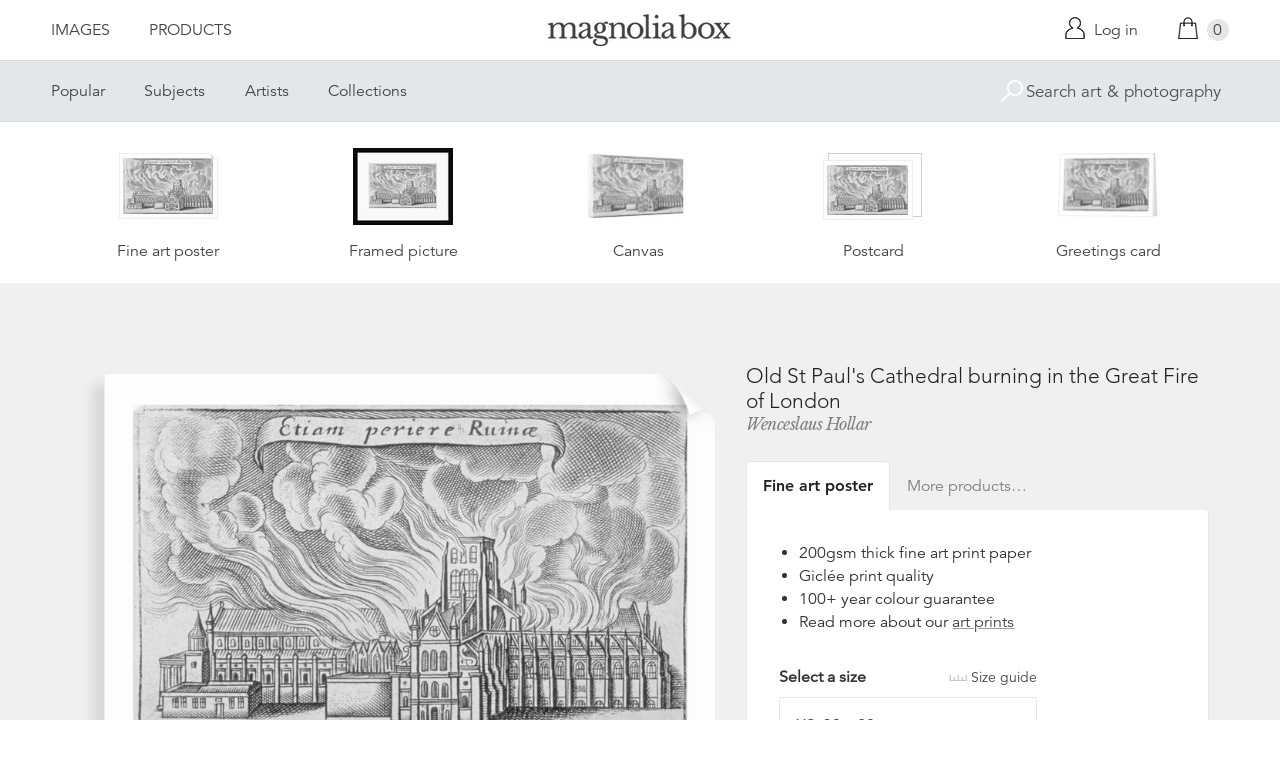

--- FILE ---
content_type: text/html; charset=utf-8
request_url: https://www.magnoliabox.com/products/old-st-pauls-cathedral-burning-in-the-great-fire-of-london-1619802
body_size: 26755
content:
<!doctype html>
<!--[if lte IE 9 ]><html class="lte-ie9"> <![endif]-->
<!--[if (gt IE 9)|!(IE)]><!--> <html> <!--<![endif]-->
<head>
  <meta charset="utf-8" />
  <!--[if IE]><meta http-equiv='X-UA-Compatible' content='IE=edge,chrome=1' /><![endif]-->

  





  <title>Old St Paul's Cathedral burning in the Great Fire of London posters & prints by Wenceslaus Hollar</title>

  
  <meta name="description" content="Old St Paul's Cathedral burning in the Great Fire of London posters, canvas prints, framed pictures, postcards & more by Wenceslaus Hollar. Buy online at discount prices. Handmade in the UK." />
  

  <link rel="canonical" href="https://www.magnoliabox.com/products/old-st-pauls-cathedral-burning-in-the-great-fire-of-london-1619802" />
  <meta name="viewport" content="width=device-width, initial-scale=1" />

  







  <meta property="og:type" content="product" />
  <meta name="twitter:card" content="summary_large_image" />
  <meta property="og:title" content="Old St Paul&#39;s Cathedral burning in the Great Fire of London" />
  <meta property="og:price:amount" content="1.95" />
  <meta property="og:price:currency" content="GBP" />

  
  
    <meta name="twitter:description" content="Old St Paul&#39;s Cathedral burning in the Great Fire of London, 1666." />
    <meta property="og:image" content="http://www.magnoliabox.com/cdn/shop/products/1619802_da08a4e1-e219-4df0-ac55-d771885fb445_600x.jpeg?v=1526063044" />
    <meta property="og:image:secure_url" content="https://www.magnoliabox.com/cdn/shop/products/1619802_da08a4e1-e219-4df0-ac55-d771885fb445_600x.jpeg?v=1526063044" />
  







<meta property="og:url" content="https://www.magnoliabox.com/products/old-st-pauls-cathedral-burning-in-the-great-fire-of-london-1619802" />
<meta property="og:site_name" content="Magnolia Box" />
<meta property="twitter:site" content="@magnolia_box" />
<meta property="twitter:creator" content="@magnolia_box" />
<meta property="og:description" content="
    Old St Paul&amp;#39;s Cathedral burning in the Great Fire of London posters, canvas prints, framed pictures, postcards &amp;amp; more by Wenceslaus Hollar. Buy online at discount prices. Handmade in the UK.
  " />


  
  


  
  <meta name="google-site-verification" content="zmaEM_V3dLrkcVwYpjBtVew39XTUiz9EhVuq02R878U" />
  <meta name="msvalidate.01" content="E4AE268E91F7A0D599C22817518341B6" />
  

  <link rel="shortcut icon" href="//www.magnoliabox.com/cdn/shop/t/4/assets/favicon.png?v=130807301281773066341729866825" type="image/png" />
<link rel="apple-touch-icon" href="//www.magnoliabox.com/cdn/shop/t/4/assets/apple-touch-icon-144x144.png?v=21545117091111323311729866770" type="image/png" sizes="144x144" />
<link rel="apple-touch-icon" href="//www.magnoliabox.com/cdn/shop/t/4/assets/apple-touch-icon-114x114.png?v=92695671744919169011729866801" type="image/png" sizes="114x114" />
<link rel="apple-touch-icon" href="//www.magnoliabox.com/cdn/shop/t/4/assets/apple-touch-icon-72x72.png?v=134362030163803637371729866775" type="image/png" sizes="72x72" />
<link rel="apple-touch-icon" href="//www.magnoliabox.com/cdn/shop/t/4/assets/apple-touch-icon.png?v=66986459477566030011729866818" type="image/png" />


  <script>window.performance && window.performance.mark && window.performance.mark('shopify.content_for_header.start');</script><meta name="facebook-domain-verification" content="8l9xz3nhyyfphl08tbczxmj6e7c0ye">
<meta id="shopify-digital-wallet" name="shopify-digital-wallet" content="/8950864/digital_wallets/dialog">
<meta name="shopify-checkout-api-token" content="cafc1a13f21116de5cc96dd46ab974ed">
<meta id="in-context-paypal-metadata" data-shop-id="8950864" data-venmo-supported="false" data-environment="production" data-locale="en_US" data-paypal-v4="true" data-currency="GBP">
<link rel="alternate" type="application/json+oembed" href="https://www.magnoliabox.com/products/old-st-pauls-cathedral-burning-in-the-great-fire-of-london-1619802.oembed">
<script async="async" src="/checkouts/internal/preloads.js?locale=en-GB"></script>
<link rel="preconnect" href="https://shop.app" crossorigin="anonymous">
<script async="async" src="https://shop.app/checkouts/internal/preloads.js?locale=en-GB&shop_id=8950864" crossorigin="anonymous"></script>
<script id="apple-pay-shop-capabilities" type="application/json">{"shopId":8950864,"countryCode":"GB","currencyCode":"GBP","merchantCapabilities":["supports3DS"],"merchantId":"gid:\/\/shopify\/Shop\/8950864","merchantName":"Magnolia Box","requiredBillingContactFields":["postalAddress","email","phone"],"requiredShippingContactFields":["postalAddress","email","phone"],"shippingType":"shipping","supportedNetworks":["visa","maestro","masterCard","amex","discover","elo"],"total":{"type":"pending","label":"Magnolia Box","amount":"1.00"},"shopifyPaymentsEnabled":true,"supportsSubscriptions":true}</script>
<script id="shopify-features" type="application/json">{"accessToken":"cafc1a13f21116de5cc96dd46ab974ed","betas":["rich-media-storefront-analytics"],"domain":"www.magnoliabox.com","predictiveSearch":true,"shopId":8950864,"locale":"en"}</script>
<script>var Shopify = Shopify || {};
Shopify.shop = "magnoliabox.myshopify.com";
Shopify.locale = "en";
Shopify.currency = {"active":"GBP","rate":"1.0"};
Shopify.country = "GB";
Shopify.theme = {"name":"MagnoliaBox","id":60377219,"schema_name":"Magnolia Box","schema_version":"1.0.0","theme_store_id":null,"role":"main"};
Shopify.theme.handle = "null";
Shopify.theme.style = {"id":null,"handle":null};
Shopify.cdnHost = "www.magnoliabox.com/cdn";
Shopify.routes = Shopify.routes || {};
Shopify.routes.root = "/";</script>
<script type="module">!function(o){(o.Shopify=o.Shopify||{}).modules=!0}(window);</script>
<script>!function(o){function n(){var o=[];function n(){o.push(Array.prototype.slice.apply(arguments))}return n.q=o,n}var t=o.Shopify=o.Shopify||{};t.loadFeatures=n(),t.autoloadFeatures=n()}(window);</script>
<script>
  window.ShopifyPay = window.ShopifyPay || {};
  window.ShopifyPay.apiHost = "shop.app\/pay";
  window.ShopifyPay.redirectState = null;
</script>
<script id="shop-js-analytics" type="application/json">{"pageType":"product"}</script>
<script defer="defer" async type="module" src="//www.magnoliabox.com/cdn/shopifycloud/shop-js/modules/v2/client.init-shop-cart-sync_BdyHc3Nr.en.esm.js"></script>
<script defer="defer" async type="module" src="//www.magnoliabox.com/cdn/shopifycloud/shop-js/modules/v2/chunk.common_Daul8nwZ.esm.js"></script>
<script type="module">
  await import("//www.magnoliabox.com/cdn/shopifycloud/shop-js/modules/v2/client.init-shop-cart-sync_BdyHc3Nr.en.esm.js");
await import("//www.magnoliabox.com/cdn/shopifycloud/shop-js/modules/v2/chunk.common_Daul8nwZ.esm.js");

  window.Shopify.SignInWithShop?.initShopCartSync?.({"fedCMEnabled":true,"windoidEnabled":true});

</script>
<script>
  window.Shopify = window.Shopify || {};
  if (!window.Shopify.featureAssets) window.Shopify.featureAssets = {};
  window.Shopify.featureAssets['shop-js'] = {"shop-cart-sync":["modules/v2/client.shop-cart-sync_QYOiDySF.en.esm.js","modules/v2/chunk.common_Daul8nwZ.esm.js"],"init-fed-cm":["modules/v2/client.init-fed-cm_DchLp9rc.en.esm.js","modules/v2/chunk.common_Daul8nwZ.esm.js"],"shop-button":["modules/v2/client.shop-button_OV7bAJc5.en.esm.js","modules/v2/chunk.common_Daul8nwZ.esm.js"],"init-windoid":["modules/v2/client.init-windoid_DwxFKQ8e.en.esm.js","modules/v2/chunk.common_Daul8nwZ.esm.js"],"shop-cash-offers":["modules/v2/client.shop-cash-offers_DWtL6Bq3.en.esm.js","modules/v2/chunk.common_Daul8nwZ.esm.js","modules/v2/chunk.modal_CQq8HTM6.esm.js"],"shop-toast-manager":["modules/v2/client.shop-toast-manager_CX9r1SjA.en.esm.js","modules/v2/chunk.common_Daul8nwZ.esm.js"],"init-shop-email-lookup-coordinator":["modules/v2/client.init-shop-email-lookup-coordinator_UhKnw74l.en.esm.js","modules/v2/chunk.common_Daul8nwZ.esm.js"],"pay-button":["modules/v2/client.pay-button_DzxNnLDY.en.esm.js","modules/v2/chunk.common_Daul8nwZ.esm.js"],"avatar":["modules/v2/client.avatar_BTnouDA3.en.esm.js"],"init-shop-cart-sync":["modules/v2/client.init-shop-cart-sync_BdyHc3Nr.en.esm.js","modules/v2/chunk.common_Daul8nwZ.esm.js"],"shop-login-button":["modules/v2/client.shop-login-button_D8B466_1.en.esm.js","modules/v2/chunk.common_Daul8nwZ.esm.js","modules/v2/chunk.modal_CQq8HTM6.esm.js"],"init-customer-accounts-sign-up":["modules/v2/client.init-customer-accounts-sign-up_C8fpPm4i.en.esm.js","modules/v2/client.shop-login-button_D8B466_1.en.esm.js","modules/v2/chunk.common_Daul8nwZ.esm.js","modules/v2/chunk.modal_CQq8HTM6.esm.js"],"init-shop-for-new-customer-accounts":["modules/v2/client.init-shop-for-new-customer-accounts_CVTO0Ztu.en.esm.js","modules/v2/client.shop-login-button_D8B466_1.en.esm.js","modules/v2/chunk.common_Daul8nwZ.esm.js","modules/v2/chunk.modal_CQq8HTM6.esm.js"],"init-customer-accounts":["modules/v2/client.init-customer-accounts_dRgKMfrE.en.esm.js","modules/v2/client.shop-login-button_D8B466_1.en.esm.js","modules/v2/chunk.common_Daul8nwZ.esm.js","modules/v2/chunk.modal_CQq8HTM6.esm.js"],"shop-follow-button":["modules/v2/client.shop-follow-button_CkZpjEct.en.esm.js","modules/v2/chunk.common_Daul8nwZ.esm.js","modules/v2/chunk.modal_CQq8HTM6.esm.js"],"lead-capture":["modules/v2/client.lead-capture_BntHBhfp.en.esm.js","modules/v2/chunk.common_Daul8nwZ.esm.js","modules/v2/chunk.modal_CQq8HTM6.esm.js"],"checkout-modal":["modules/v2/client.checkout-modal_CfxcYbTm.en.esm.js","modules/v2/chunk.common_Daul8nwZ.esm.js","modules/v2/chunk.modal_CQq8HTM6.esm.js"],"shop-login":["modules/v2/client.shop-login_Da4GZ2H6.en.esm.js","modules/v2/chunk.common_Daul8nwZ.esm.js","modules/v2/chunk.modal_CQq8HTM6.esm.js"],"payment-terms":["modules/v2/client.payment-terms_MV4M3zvL.en.esm.js","modules/v2/chunk.common_Daul8nwZ.esm.js","modules/v2/chunk.modal_CQq8HTM6.esm.js"]};
</script>
<script>(function() {
  var isLoaded = false;
  function asyncLoad() {
    if (isLoaded) return;
    isLoaded = true;
    var urls = ["https:\/\/ecommplugins-scripts.trustpilot.com\/v2.1\/js\/header.min.js?settings=eyJrZXkiOiJBNTlONnp3RThCc3RSZ0dUIiwicyI6Im5vbmUifQ==\u0026shop=magnoliabox.myshopify.com","https:\/\/ecommplugins-trustboxsettings.trustpilot.com\/magnoliabox.myshopify.com.js?settings=1623160202675\u0026shop=magnoliabox.myshopify.com","https:\/\/cdn.s3.pop-convert.com\/pcjs.production.min.js?unique_id=magnoliabox.myshopify.com\u0026shop=magnoliabox.myshopify.com","https:\/\/script.pop-convert.com\/new-micro\/production.pc.min.js?unique_id=magnoliabox.myshopify.com\u0026shop=magnoliabox.myshopify.com"];
    for (var i = 0; i < urls.length; i++) {
      var s = document.createElement('script');
      s.type = 'text/javascript';
      s.async = true;
      s.src = urls[i];
      var x = document.getElementsByTagName('script')[0];
      x.parentNode.insertBefore(s, x);
    }
  };
  if(window.attachEvent) {
    window.attachEvent('onload', asyncLoad);
  } else {
    window.addEventListener('load', asyncLoad, false);
  }
})();</script>
<script id="__st">var __st={"a":8950864,"offset":0,"reqid":"8d55ee4e-8d7a-41f5-98e4-2de6ef5af676-1769015189","pageurl":"www.magnoliabox.com\/products\/old-st-pauls-cathedral-burning-in-the-great-fire-of-london-1619802","u":"6e3688dfbca0","p":"product","rtyp":"product","rid":4012150403};</script>
<script>window.ShopifyPaypalV4VisibilityTracking = true;</script>
<script id="captcha-bootstrap">!function(){'use strict';const t='contact',e='account',n='new_comment',o=[[t,t],['blogs',n],['comments',n],[t,'customer']],c=[[e,'customer_login'],[e,'guest_login'],[e,'recover_customer_password'],[e,'create_customer']],r=t=>t.map((([t,e])=>`form[action*='/${t}']:not([data-nocaptcha='true']) input[name='form_type'][value='${e}']`)).join(','),a=t=>()=>t?[...document.querySelectorAll(t)].map((t=>t.form)):[];function s(){const t=[...o],e=r(t);return a(e)}const i='password',u='form_key',d=['recaptcha-v3-token','g-recaptcha-response','h-captcha-response',i],f=()=>{try{return window.sessionStorage}catch{return}},m='__shopify_v',_=t=>t.elements[u];function p(t,e,n=!1){try{const o=window.sessionStorage,c=JSON.parse(o.getItem(e)),{data:r}=function(t){const{data:e,action:n}=t;return t[m]||n?{data:e,action:n}:{data:t,action:n}}(c);for(const[e,n]of Object.entries(r))t.elements[e]&&(t.elements[e].value=n);n&&o.removeItem(e)}catch(o){console.error('form repopulation failed',{error:o})}}const l='form_type',E='cptcha';function T(t){t.dataset[E]=!0}const w=window,h=w.document,L='Shopify',v='ce_forms',y='captcha';let A=!1;((t,e)=>{const n=(g='f06e6c50-85a8-45c8-87d0-21a2b65856fe',I='https://cdn.shopify.com/shopifycloud/storefront-forms-hcaptcha/ce_storefront_forms_captcha_hcaptcha.v1.5.2.iife.js',D={infoText:'Protected by hCaptcha',privacyText:'Privacy',termsText:'Terms'},(t,e,n)=>{const o=w[L][v],c=o.bindForm;if(c)return c(t,g,e,D).then(n);var r;o.q.push([[t,g,e,D],n]),r=I,A||(h.body.append(Object.assign(h.createElement('script'),{id:'captcha-provider',async:!0,src:r})),A=!0)});var g,I,D;w[L]=w[L]||{},w[L][v]=w[L][v]||{},w[L][v].q=[],w[L][y]=w[L][y]||{},w[L][y].protect=function(t,e){n(t,void 0,e),T(t)},Object.freeze(w[L][y]),function(t,e,n,w,h,L){const[v,y,A,g]=function(t,e,n){const i=e?o:[],u=t?c:[],d=[...i,...u],f=r(d),m=r(i),_=r(d.filter((([t,e])=>n.includes(e))));return[a(f),a(m),a(_),s()]}(w,h,L),I=t=>{const e=t.target;return e instanceof HTMLFormElement?e:e&&e.form},D=t=>v().includes(t);t.addEventListener('submit',(t=>{const e=I(t);if(!e)return;const n=D(e)&&!e.dataset.hcaptchaBound&&!e.dataset.recaptchaBound,o=_(e),c=g().includes(e)&&(!o||!o.value);(n||c)&&t.preventDefault(),c&&!n&&(function(t){try{if(!f())return;!function(t){const e=f();if(!e)return;const n=_(t);if(!n)return;const o=n.value;o&&e.removeItem(o)}(t);const e=Array.from(Array(32),(()=>Math.random().toString(36)[2])).join('');!function(t,e){_(t)||t.append(Object.assign(document.createElement('input'),{type:'hidden',name:u})),t.elements[u].value=e}(t,e),function(t,e){const n=f();if(!n)return;const o=[...t.querySelectorAll(`input[type='${i}']`)].map((({name:t})=>t)),c=[...d,...o],r={};for(const[a,s]of new FormData(t).entries())c.includes(a)||(r[a]=s);n.setItem(e,JSON.stringify({[m]:1,action:t.action,data:r}))}(t,e)}catch(e){console.error('failed to persist form',e)}}(e),e.submit())}));const S=(t,e)=>{t&&!t.dataset[E]&&(n(t,e.some((e=>e===t))),T(t))};for(const o of['focusin','change'])t.addEventListener(o,(t=>{const e=I(t);D(e)&&S(e,y())}));const B=e.get('form_key'),M=e.get(l),P=B&&M;t.addEventListener('DOMContentLoaded',(()=>{const t=y();if(P)for(const e of t)e.elements[l].value===M&&p(e,B);[...new Set([...A(),...v().filter((t=>'true'===t.dataset.shopifyCaptcha))])].forEach((e=>S(e,t)))}))}(h,new URLSearchParams(w.location.search),n,t,e,['guest_login'])})(!0,!0)}();</script>
<script integrity="sha256-4kQ18oKyAcykRKYeNunJcIwy7WH5gtpwJnB7kiuLZ1E=" data-source-attribution="shopify.loadfeatures" defer="defer" src="//www.magnoliabox.com/cdn/shopifycloud/storefront/assets/storefront/load_feature-a0a9edcb.js" crossorigin="anonymous"></script>
<script crossorigin="anonymous" defer="defer" src="//www.magnoliabox.com/cdn/shopifycloud/storefront/assets/shopify_pay/storefront-65b4c6d7.js?v=20250812"></script>
<script data-source-attribution="shopify.dynamic_checkout.dynamic.init">var Shopify=Shopify||{};Shopify.PaymentButton=Shopify.PaymentButton||{isStorefrontPortableWallets:!0,init:function(){window.Shopify.PaymentButton.init=function(){};var t=document.createElement("script");t.src="https://www.magnoliabox.com/cdn/shopifycloud/portable-wallets/latest/portable-wallets.en.js",t.type="module",document.head.appendChild(t)}};
</script>
<script data-source-attribution="shopify.dynamic_checkout.buyer_consent">
  function portableWalletsHideBuyerConsent(e){var t=document.getElementById("shopify-buyer-consent"),n=document.getElementById("shopify-subscription-policy-button");t&&n&&(t.classList.add("hidden"),t.setAttribute("aria-hidden","true"),n.removeEventListener("click",e))}function portableWalletsShowBuyerConsent(e){var t=document.getElementById("shopify-buyer-consent"),n=document.getElementById("shopify-subscription-policy-button");t&&n&&(t.classList.remove("hidden"),t.removeAttribute("aria-hidden"),n.addEventListener("click",e))}window.Shopify?.PaymentButton&&(window.Shopify.PaymentButton.hideBuyerConsent=portableWalletsHideBuyerConsent,window.Shopify.PaymentButton.showBuyerConsent=portableWalletsShowBuyerConsent);
</script>
<script data-source-attribution="shopify.dynamic_checkout.cart.bootstrap">document.addEventListener("DOMContentLoaded",(function(){function t(){return document.querySelector("shopify-accelerated-checkout-cart, shopify-accelerated-checkout")}if(t())Shopify.PaymentButton.init();else{new MutationObserver((function(e,n){t()&&(Shopify.PaymentButton.init(),n.disconnect())})).observe(document.body,{childList:!0,subtree:!0})}}));
</script>
<link id="shopify-accelerated-checkout-styles" rel="stylesheet" media="screen" href="https://www.magnoliabox.com/cdn/shopifycloud/portable-wallets/latest/accelerated-checkout-backwards-compat.css" crossorigin="anonymous">
<style id="shopify-accelerated-checkout-cart">
        #shopify-buyer-consent {
  margin-top: 1em;
  display: inline-block;
  width: 100%;
}

#shopify-buyer-consent.hidden {
  display: none;
}

#shopify-subscription-policy-button {
  background: none;
  border: none;
  padding: 0;
  text-decoration: underline;
  font-size: inherit;
  cursor: pointer;
}

#shopify-subscription-policy-button::before {
  box-shadow: none;
}

      </style>
<script id="sections-script" data-sections="product-recommendations" defer="defer" src="//www.magnoliabox.com/cdn/shop/t/4/compiled_assets/scripts.js?v=4388"></script>
<script>window.performance && window.performance.mark && window.performance.mark('shopify.content_for_header.end');</script>

  <link href="//www.magnoliabox.com/cdn/shop/t/4/assets/site.css?v=120456839182110343021767372797" rel="stylesheet" type="text/css" media="all" />
  

  
  <link href="//fast.fonts.net/cssapi/f677d19d-dc49-4d75-9f52-0fa324a7c795.css" rel="stylesheet" type="text/css" media="all" />
  <link href="//fonts.googleapis.com/css?family=Libre+Baskerville:400,400italic,700" rel="stylesheet" type="text/css" media="all" />

  
  <script src="//ajax.googleapis.com/ajax/libs/jquery/2.1.4/jquery.min.js" type="text/javascript"></script>
  
  <script type="text/javascript" src="//widget.trustpilot.com/bootstrap/v5/tp.widget.bootstrap.min.js" async></script>

<link href="https://monorail-edge.shopifysvc.com" rel="dns-prefetch">
<script>(function(){if ("sendBeacon" in navigator && "performance" in window) {try {var session_token_from_headers = performance.getEntriesByType('navigation')[0].serverTiming.find(x => x.name == '_s').description;} catch {var session_token_from_headers = undefined;}var session_cookie_matches = document.cookie.match(/_shopify_s=([^;]*)/);var session_token_from_cookie = session_cookie_matches && session_cookie_matches.length === 2 ? session_cookie_matches[1] : "";var session_token = session_token_from_headers || session_token_from_cookie || "";function handle_abandonment_event(e) {var entries = performance.getEntries().filter(function(entry) {return /monorail-edge.shopifysvc.com/.test(entry.name);});if (!window.abandonment_tracked && entries.length === 0) {window.abandonment_tracked = true;var currentMs = Date.now();var navigation_start = performance.timing.navigationStart;var payload = {shop_id: 8950864,url: window.location.href,navigation_start,duration: currentMs - navigation_start,session_token,page_type: "product"};window.navigator.sendBeacon("https://monorail-edge.shopifysvc.com/v1/produce", JSON.stringify({schema_id: "online_store_buyer_site_abandonment/1.1",payload: payload,metadata: {event_created_at_ms: currentMs,event_sent_at_ms: currentMs}}));}}window.addEventListener('pagehide', handle_abandonment_event);}}());</script>
<script id="web-pixels-manager-setup">(function e(e,d,r,n,o){if(void 0===o&&(o={}),!Boolean(null===(a=null===(i=window.Shopify)||void 0===i?void 0:i.analytics)||void 0===a?void 0:a.replayQueue)){var i,a;window.Shopify=window.Shopify||{};var t=window.Shopify;t.analytics=t.analytics||{};var s=t.analytics;s.replayQueue=[],s.publish=function(e,d,r){return s.replayQueue.push([e,d,r]),!0};try{self.performance.mark("wpm:start")}catch(e){}var l=function(){var e={modern:/Edge?\/(1{2}[4-9]|1[2-9]\d|[2-9]\d{2}|\d{4,})\.\d+(\.\d+|)|Firefox\/(1{2}[4-9]|1[2-9]\d|[2-9]\d{2}|\d{4,})\.\d+(\.\d+|)|Chrom(ium|e)\/(9{2}|\d{3,})\.\d+(\.\d+|)|(Maci|X1{2}).+ Version\/(15\.\d+|(1[6-9]|[2-9]\d|\d{3,})\.\d+)([,.]\d+|)( \(\w+\)|)( Mobile\/\w+|) Safari\/|Chrome.+OPR\/(9{2}|\d{3,})\.\d+\.\d+|(CPU[ +]OS|iPhone[ +]OS|CPU[ +]iPhone|CPU IPhone OS|CPU iPad OS)[ +]+(15[._]\d+|(1[6-9]|[2-9]\d|\d{3,})[._]\d+)([._]\d+|)|Android:?[ /-](13[3-9]|1[4-9]\d|[2-9]\d{2}|\d{4,})(\.\d+|)(\.\d+|)|Android.+Firefox\/(13[5-9]|1[4-9]\d|[2-9]\d{2}|\d{4,})\.\d+(\.\d+|)|Android.+Chrom(ium|e)\/(13[3-9]|1[4-9]\d|[2-9]\d{2}|\d{4,})\.\d+(\.\d+|)|SamsungBrowser\/([2-9]\d|\d{3,})\.\d+/,legacy:/Edge?\/(1[6-9]|[2-9]\d|\d{3,})\.\d+(\.\d+|)|Firefox\/(5[4-9]|[6-9]\d|\d{3,})\.\d+(\.\d+|)|Chrom(ium|e)\/(5[1-9]|[6-9]\d|\d{3,})\.\d+(\.\d+|)([\d.]+$|.*Safari\/(?![\d.]+ Edge\/[\d.]+$))|(Maci|X1{2}).+ Version\/(10\.\d+|(1[1-9]|[2-9]\d|\d{3,})\.\d+)([,.]\d+|)( \(\w+\)|)( Mobile\/\w+|) Safari\/|Chrome.+OPR\/(3[89]|[4-9]\d|\d{3,})\.\d+\.\d+|(CPU[ +]OS|iPhone[ +]OS|CPU[ +]iPhone|CPU IPhone OS|CPU iPad OS)[ +]+(10[._]\d+|(1[1-9]|[2-9]\d|\d{3,})[._]\d+)([._]\d+|)|Android:?[ /-](13[3-9]|1[4-9]\d|[2-9]\d{2}|\d{4,})(\.\d+|)(\.\d+|)|Mobile Safari.+OPR\/([89]\d|\d{3,})\.\d+\.\d+|Android.+Firefox\/(13[5-9]|1[4-9]\d|[2-9]\d{2}|\d{4,})\.\d+(\.\d+|)|Android.+Chrom(ium|e)\/(13[3-9]|1[4-9]\d|[2-9]\d{2}|\d{4,})\.\d+(\.\d+|)|Android.+(UC? ?Browser|UCWEB|U3)[ /]?(15\.([5-9]|\d{2,})|(1[6-9]|[2-9]\d|\d{3,})\.\d+)\.\d+|SamsungBrowser\/(5\.\d+|([6-9]|\d{2,})\.\d+)|Android.+MQ{2}Browser\/(14(\.(9|\d{2,})|)|(1[5-9]|[2-9]\d|\d{3,})(\.\d+|))(\.\d+|)|K[Aa][Ii]OS\/(3\.\d+|([4-9]|\d{2,})\.\d+)(\.\d+|)/},d=e.modern,r=e.legacy,n=navigator.userAgent;return n.match(d)?"modern":n.match(r)?"legacy":"unknown"}(),u="modern"===l?"modern":"legacy",c=(null!=n?n:{modern:"",legacy:""})[u],f=function(e){return[e.baseUrl,"/wpm","/b",e.hashVersion,"modern"===e.buildTarget?"m":"l",".js"].join("")}({baseUrl:d,hashVersion:r,buildTarget:u}),m=function(e){var d=e.version,r=e.bundleTarget,n=e.surface,o=e.pageUrl,i=e.monorailEndpoint;return{emit:function(e){var a=e.status,t=e.errorMsg,s=(new Date).getTime(),l=JSON.stringify({metadata:{event_sent_at_ms:s},events:[{schema_id:"web_pixels_manager_load/3.1",payload:{version:d,bundle_target:r,page_url:o,status:a,surface:n,error_msg:t},metadata:{event_created_at_ms:s}}]});if(!i)return console&&console.warn&&console.warn("[Web Pixels Manager] No Monorail endpoint provided, skipping logging."),!1;try{return self.navigator.sendBeacon.bind(self.navigator)(i,l)}catch(e){}var u=new XMLHttpRequest;try{return u.open("POST",i,!0),u.setRequestHeader("Content-Type","text/plain"),u.send(l),!0}catch(e){return console&&console.warn&&console.warn("[Web Pixels Manager] Got an unhandled error while logging to Monorail."),!1}}}}({version:r,bundleTarget:l,surface:e.surface,pageUrl:self.location.href,monorailEndpoint:e.monorailEndpoint});try{o.browserTarget=l,function(e){var d=e.src,r=e.async,n=void 0===r||r,o=e.onload,i=e.onerror,a=e.sri,t=e.scriptDataAttributes,s=void 0===t?{}:t,l=document.createElement("script"),u=document.querySelector("head"),c=document.querySelector("body");if(l.async=n,l.src=d,a&&(l.integrity=a,l.crossOrigin="anonymous"),s)for(var f in s)if(Object.prototype.hasOwnProperty.call(s,f))try{l.dataset[f]=s[f]}catch(e){}if(o&&l.addEventListener("load",o),i&&l.addEventListener("error",i),u)u.appendChild(l);else{if(!c)throw new Error("Did not find a head or body element to append the script");c.appendChild(l)}}({src:f,async:!0,onload:function(){if(!function(){var e,d;return Boolean(null===(d=null===(e=window.Shopify)||void 0===e?void 0:e.analytics)||void 0===d?void 0:d.initialized)}()){var d=window.webPixelsManager.init(e)||void 0;if(d){var r=window.Shopify.analytics;r.replayQueue.forEach((function(e){var r=e[0],n=e[1],o=e[2];d.publishCustomEvent(r,n,o)})),r.replayQueue=[],r.publish=d.publishCustomEvent,r.visitor=d.visitor,r.initialized=!0}}},onerror:function(){return m.emit({status:"failed",errorMsg:"".concat(f," has failed to load")})},sri:function(e){var d=/^sha384-[A-Za-z0-9+/=]+$/;return"string"==typeof e&&d.test(e)}(c)?c:"",scriptDataAttributes:o}),m.emit({status:"loading"})}catch(e){m.emit({status:"failed",errorMsg:(null==e?void 0:e.message)||"Unknown error"})}}})({shopId: 8950864,storefrontBaseUrl: "https://www.magnoliabox.com",extensionsBaseUrl: "https://extensions.shopifycdn.com/cdn/shopifycloud/web-pixels-manager",monorailEndpoint: "https://monorail-edge.shopifysvc.com/unstable/produce_batch",surface: "storefront-renderer",enabledBetaFlags: ["2dca8a86"],webPixelsConfigList: [{"id":"261128263","configuration":"{\"config\":\"{\\\"pixel_id\\\":\\\"G-FR8BBXGCQY\\\",\\\"gtag_events\\\":[{\\\"type\\\":\\\"begin_checkout\\\",\\\"action_label\\\":\\\"G-FR8BBXGCQY\\\"},{\\\"type\\\":\\\"search\\\",\\\"action_label\\\":\\\"G-FR8BBXGCQY\\\"},{\\\"type\\\":\\\"view_item\\\",\\\"action_label\\\":\\\"G-FR8BBXGCQY\\\"},{\\\"type\\\":\\\"purchase\\\",\\\"action_label\\\":\\\"G-FR8BBXGCQY\\\"},{\\\"type\\\":\\\"page_view\\\",\\\"action_label\\\":\\\"G-FR8BBXGCQY\\\"},{\\\"type\\\":\\\"add_payment_info\\\",\\\"action_label\\\":\\\"G-FR8BBXGCQY\\\"},{\\\"type\\\":\\\"add_to_cart\\\",\\\"action_label\\\":\\\"G-FR8BBXGCQY\\\"}],\\\"enable_monitoring_mode\\\":false}\"}","eventPayloadVersion":"v1","runtimeContext":"OPEN","scriptVersion":"b2a88bafab3e21179ed38636efcd8a93","type":"APP","apiClientId":1780363,"privacyPurposes":[],"dataSharingAdjustments":{"protectedCustomerApprovalScopes":["read_customer_address","read_customer_email","read_customer_name","read_customer_personal_data","read_customer_phone"]}},{"id":"77987911","configuration":"{\"pixel_id\":\"603466020659638\",\"pixel_type\":\"facebook_pixel\",\"metaapp_system_user_token\":\"-\"}","eventPayloadVersion":"v1","runtimeContext":"OPEN","scriptVersion":"ca16bc87fe92b6042fbaa3acc2fbdaa6","type":"APP","apiClientId":2329312,"privacyPurposes":["ANALYTICS","MARKETING","SALE_OF_DATA"],"dataSharingAdjustments":{"protectedCustomerApprovalScopes":["read_customer_address","read_customer_email","read_customer_name","read_customer_personal_data","read_customer_phone"]}},{"id":"shopify-app-pixel","configuration":"{}","eventPayloadVersion":"v1","runtimeContext":"STRICT","scriptVersion":"0450","apiClientId":"shopify-pixel","type":"APP","privacyPurposes":["ANALYTICS","MARKETING"]},{"id":"shopify-custom-pixel","eventPayloadVersion":"v1","runtimeContext":"LAX","scriptVersion":"0450","apiClientId":"shopify-pixel","type":"CUSTOM","privacyPurposes":["ANALYTICS","MARKETING"]}],isMerchantRequest: false,initData: {"shop":{"name":"Magnolia Box","paymentSettings":{"currencyCode":"GBP"},"myshopifyDomain":"magnoliabox.myshopify.com","countryCode":"GB","storefrontUrl":"https:\/\/www.magnoliabox.com"},"customer":null,"cart":null,"checkout":null,"productVariants":[{"price":{"amount":17.95,"currencyCode":"GBP"},"product":{"title":"Old St Paul's Cathedral burning in the Great Fire of London","vendor":"prodigi","id":"4012150403","untranslatedTitle":"Old St Paul's Cathedral burning in the Great Fire of London","url":"\/products\/old-st-pauls-cathedral-burning-in-the-great-fire-of-london-1619802","type":"ondemand"},"id":"40091479638087","image":{"src":"\/\/www.magnoliabox.com\/cdn\/shop\/products\/1619802_da08a4e1-e219-4df0-ac55-d771885fb445.jpeg?v=1526063044"},"sku":"GLOBAL-FAP-8X12","title":"Fine art poster \/ XS: 30 x 20cm \/ none","untranslatedTitle":"Fine art poster \/ XS: 30 x 20cm \/ none"},{"price":{"amount":22.95,"currencyCode":"GBP"},"product":{"title":"Old St Paul's Cathedral burning in the Great Fire of London","vendor":"prodigi","id":"4012150403","untranslatedTitle":"Old St Paul's Cathedral burning in the Great Fire of London","url":"\/products\/old-st-pauls-cathedral-burning-in-the-great-fire-of-london-1619802","type":"ondemand"},"id":"40091479670855","image":{"src":"\/\/www.magnoliabox.com\/cdn\/shop\/products\/1619802_da08a4e1-e219-4df0-ac55-d771885fb445.jpeg?v=1526063044"},"sku":"GLOBAL-FAP-12X18","title":"Fine art poster \/ S: 45 x 30cm \/ none","untranslatedTitle":"Fine art poster \/ S: 45 x 30cm \/ none"},{"price":{"amount":28.95,"currencyCode":"GBP"},"product":{"title":"Old St Paul's Cathedral burning in the Great Fire of London","vendor":"prodigi","id":"4012150403","untranslatedTitle":"Old St Paul's Cathedral burning in the Great Fire of London","url":"\/products\/old-st-pauls-cathedral-burning-in-the-great-fire-of-london-1619802","type":"ondemand"},"id":"40091479703623","image":{"src":"\/\/www.magnoliabox.com\/cdn\/shop\/products\/1619802_da08a4e1-e219-4df0-ac55-d771885fb445.jpeg?v=1526063044"},"sku":"GLOBAL-FAP-16X24","title":"Fine art poster \/ M: 60 x 40cm \/ none","untranslatedTitle":"Fine art poster \/ M: 60 x 40cm \/ none"},{"price":{"amount":39.95,"currencyCode":"GBP"},"product":{"title":"Old St Paul's Cathedral burning in the Great Fire of London","vendor":"prodigi","id":"4012150403","untranslatedTitle":"Old St Paul's Cathedral burning in the Great Fire of London","url":"\/products\/old-st-pauls-cathedral-burning-in-the-great-fire-of-london-1619802","type":"ondemand"},"id":"40091479736391","image":{"src":"\/\/www.magnoliabox.com\/cdn\/shop\/products\/1619802_da08a4e1-e219-4df0-ac55-d771885fb445.jpeg?v=1526063044"},"sku":"GLOBAL-FAP-20X30","title":"Fine art poster \/ L: 75 x 50cm \/ none","untranslatedTitle":"Fine art poster \/ L: 75 x 50cm \/ none"},{"price":{"amount":49.95,"currencyCode":"GBP"},"product":{"title":"Old St Paul's Cathedral burning in the Great Fire of London","vendor":"prodigi","id":"4012150403","untranslatedTitle":"Old St Paul's Cathedral burning in the Great Fire of London","url":"\/products\/old-st-pauls-cathedral-burning-in-the-great-fire-of-london-1619802","type":"ondemand"},"id":"40091479769159","image":{"src":"\/\/www.magnoliabox.com\/cdn\/shop\/products\/1619802_da08a4e1-e219-4df0-ac55-d771885fb445.jpeg?v=1526063044"},"sku":"GLOBAL-FAP-24X36","title":"Fine art poster \/ XL: 90 x 60cm \/ none","untranslatedTitle":"Fine art poster \/ XL: 90 x 60cm \/ none"},{"price":{"amount":59.95,"currencyCode":"GBP"},"product":{"title":"Old St Paul's Cathedral burning in the Great Fire of London","vendor":"prodigi","id":"4012150403","untranslatedTitle":"Old St Paul's Cathedral burning in the Great Fire of London","url":"\/products\/old-st-pauls-cathedral-burning-in-the-great-fire-of-london-1619802","type":"ondemand"},"id":"40091479801927","image":{"src":"\/\/www.magnoliabox.com\/cdn\/shop\/products\/1619802_da08a4e1-e219-4df0-ac55-d771885fb445.jpeg?v=1526063044"},"sku":"GLOBAL-FAP-40X60","title":"Fine art poster \/ XXL: 150 x 100cm \/ none","untranslatedTitle":"Fine art poster \/ XXL: 150 x 100cm \/ none"},{"price":{"amount":39.95,"currencyCode":"GBP"},"product":{"title":"Old St Paul's Cathedral burning in the Great Fire of London","vendor":"prodigi","id":"4012150403","untranslatedTitle":"Old St Paul's Cathedral burning in the Great Fire of London","url":"\/products\/old-st-pauls-cathedral-burning-in-the-great-fire-of-london-1619802","type":"ondemand"},"id":"40091479834695","image":{"src":"\/\/www.magnoliabox.com\/cdn\/shop\/products\/1619802_da08a4e1-e219-4df0-ac55-d771885fb445.jpeg?v=1526063044"},"sku":"GLOBAL-CFPM-12X16","title":"Framed picture \/ XS: 40 x 30cm \/ none","untranslatedTitle":"Framed picture \/ XS: 40 x 30cm \/ none"},{"price":{"amount":49.95,"currencyCode":"GBP"},"product":{"title":"Old St Paul's Cathedral burning in the Great Fire of London","vendor":"prodigi","id":"4012150403","untranslatedTitle":"Old St Paul's Cathedral burning in the Great Fire of London","url":"\/products\/old-st-pauls-cathedral-burning-in-the-great-fire-of-london-1619802","type":"ondemand"},"id":"40091479867463","image":{"src":"\/\/www.magnoliabox.com\/cdn\/shop\/products\/1619802_da08a4e1-e219-4df0-ac55-d771885fb445.jpeg?v=1526063044"},"sku":"GLOBAL-CFPM-18X24","title":"Framed picture \/ S: 60 x 45cm \/ none","untranslatedTitle":"Framed picture \/ S: 60 x 45cm \/ none"},{"price":{"amount":64.95,"currencyCode":"GBP"},"product":{"title":"Old St Paul's Cathedral burning in the Great Fire of London","vendor":"prodigi","id":"4012150403","untranslatedTitle":"Old St Paul's Cathedral burning in the Great Fire of London","url":"\/products\/old-st-pauls-cathedral-burning-in-the-great-fire-of-london-1619802","type":"ondemand"},"id":"40091479900231","image":{"src":"\/\/www.magnoliabox.com\/cdn\/shop\/products\/1619802_da08a4e1-e219-4df0-ac55-d771885fb445.jpeg?v=1526063044"},"sku":"GLOBAL-CFPM-20X30","title":"Framed picture \/ M: 75 x 50cm \/ none","untranslatedTitle":"Framed picture \/ M: 75 x 50cm \/ none"},{"price":{"amount":89.95,"currencyCode":"GBP"},"product":{"title":"Old St Paul's Cathedral burning in the Great Fire of London","vendor":"prodigi","id":"4012150403","untranslatedTitle":"Old St Paul's Cathedral burning in the Great Fire of London","url":"\/products\/old-st-pauls-cathedral-burning-in-the-great-fire-of-london-1619802","type":"ondemand"},"id":"40091479932999","image":{"src":"\/\/www.magnoliabox.com\/cdn\/shop\/products\/1619802_da08a4e1-e219-4df0-ac55-d771885fb445.jpeg?v=1526063044"},"sku":"GLOBAL-CFPM-24X36","title":"Framed picture \/ L: 90 x 60cm \/ none","untranslatedTitle":"Framed picture \/ L: 90 x 60cm \/ none"},{"price":{"amount":114.95,"currencyCode":"GBP"},"product":{"title":"Old St Paul's Cathedral burning in the Great Fire of London","vendor":"prodigi","id":"4012150403","untranslatedTitle":"Old St Paul's Cathedral burning in the Great Fire of London","url":"\/products\/old-st-pauls-cathedral-burning-in-the-great-fire-of-london-1619802","type":"ondemand"},"id":"11648296323","image":{"src":"\/\/www.magnoliabox.com\/cdn\/shop\/products\/1619802_da08a4e1-e219-4df0-ac55-d771885fb445.jpeg?v=1526063044"},"sku":"GLOBAL-CFPM-28X40","title":"Framed picture \/ XL: 100 x 70cm \/ none","untranslatedTitle":"Framed picture \/ XL: 100 x 70cm \/ none"},{"price":{"amount":44.95,"currencyCode":"GBP"},"product":{"title":"Old St Paul's Cathedral burning in the Great Fire of London","vendor":"prodigi","id":"4012150403","untranslatedTitle":"Old St Paul's Cathedral burning in the Great Fire of London","url":"\/products\/old-st-pauls-cathedral-burning-in-the-great-fire-of-london-1619802","type":"ondemand"},"id":"40091479965767","image":{"src":"\/\/www.magnoliabox.com\/cdn\/shop\/products\/1619802_da08a4e1-e219-4df0-ac55-d771885fb445.jpeg?v=1526063044"},"sku":"GLOBAL-CAN-12X18","title":"Canvas \/ S: 45 x 30cm \/ Stretched","untranslatedTitle":"Canvas \/ S: 45 x 30cm \/ Stretched"},{"price":{"amount":55.95,"currencyCode":"GBP"},"product":{"title":"Old St Paul's Cathedral burning in the Great Fire of London","vendor":"prodigi","id":"4012150403","untranslatedTitle":"Old St Paul's Cathedral burning in the Great Fire of London","url":"\/products\/old-st-pauls-cathedral-burning-in-the-great-fire-of-london-1619802","type":"ondemand"},"id":"40091479998535","image":{"src":"\/\/www.magnoliabox.com\/cdn\/shop\/products\/1619802_da08a4e1-e219-4df0-ac55-d771885fb445.jpeg?v=1526063044"},"sku":"GLOBAL-CAN-16X24","title":"Canvas \/ M: 60 x 40cm \/ Stretched","untranslatedTitle":"Canvas \/ M: 60 x 40cm \/ Stretched"},{"price":{"amount":89.95,"currencyCode":"GBP"},"product":{"title":"Old St Paul's Cathedral burning in the Great Fire of London","vendor":"prodigi","id":"4012150403","untranslatedTitle":"Old St Paul's Cathedral burning in the Great Fire of London","url":"\/products\/old-st-pauls-cathedral-burning-in-the-great-fire-of-london-1619802","type":"ondemand"},"id":"40091480031303","image":{"src":"\/\/www.magnoliabox.com\/cdn\/shop\/products\/1619802_da08a4e1-e219-4df0-ac55-d771885fb445.jpeg?v=1526063044"},"sku":"GLOBAL-CAN-24X36","title":"Canvas \/ L: 90 x 60cm \/ Stretched","untranslatedTitle":"Canvas \/ L: 90 x 60cm \/ Stretched"},{"price":{"amount":114.95,"currencyCode":"GBP"},"product":{"title":"Old St Paul's Cathedral burning in the Great Fire of London","vendor":"prodigi","id":"4012150403","untranslatedTitle":"Old St Paul's Cathedral burning in the Great Fire of London","url":"\/products\/old-st-pauls-cathedral-burning-in-the-great-fire-of-london-1619802","type":"ondemand"},"id":"40091480064071","image":{"src":"\/\/www.magnoliabox.com\/cdn\/shop\/products\/1619802_da08a4e1-e219-4df0-ac55-d771885fb445.jpeg?v=1526063044"},"sku":"GLOBAL-CAN-32X48","title":"Canvas \/ XL: 120 x 80cm \/ Stretched","untranslatedTitle":"Canvas \/ XL: 120 x 80cm \/ Stretched"},{"price":{"amount":69.95,"currencyCode":"GBP"},"product":{"title":"Old St Paul's Cathedral burning in the Great Fire of London","vendor":"prodigi","id":"4012150403","untranslatedTitle":"Old St Paul's Cathedral burning in the Great Fire of London","url":"\/products\/old-st-pauls-cathedral-burning-in-the-great-fire-of-london-1619802","type":"ondemand"},"id":"40091480096839","image":{"src":"\/\/www.magnoliabox.com\/cdn\/shop\/products\/1619802_da08a4e1-e219-4df0-ac55-d771885fb445.jpeg?v=1526063044"},"sku":"GLOBAL-FRA-CAN-12X18","title":"Canvas \/ S: 45 x 30cm \/ Float frame","untranslatedTitle":"Canvas \/ S: 45 x 30cm \/ Float frame"},{"price":{"amount":89.95,"currencyCode":"GBP"},"product":{"title":"Old St Paul's Cathedral burning in the Great Fire of London","vendor":"prodigi","id":"4012150403","untranslatedTitle":"Old St Paul's Cathedral burning in the Great Fire of London","url":"\/products\/old-st-pauls-cathedral-burning-in-the-great-fire-of-london-1619802","type":"ondemand"},"id":"40091480129607","image":{"src":"\/\/www.magnoliabox.com\/cdn\/shop\/products\/1619802_da08a4e1-e219-4df0-ac55-d771885fb445.jpeg?v=1526063044"},"sku":"GLOBAL-FRA-CAN-16X24","title":"Canvas \/ M: 60 x 40cm \/ Float frame","untranslatedTitle":"Canvas \/ M: 60 x 40cm \/ Float frame"},{"price":{"amount":124.95,"currencyCode":"GBP"},"product":{"title":"Old St Paul's Cathedral burning in the Great Fire of London","vendor":"prodigi","id":"4012150403","untranslatedTitle":"Old St Paul's Cathedral burning in the Great Fire of London","url":"\/products\/old-st-pauls-cathedral-burning-in-the-great-fire-of-london-1619802","type":"ondemand"},"id":"40091480162375","image":{"src":"\/\/www.magnoliabox.com\/cdn\/shop\/products\/1619802_da08a4e1-e219-4df0-ac55-d771885fb445.jpeg?v=1526063044"},"sku":"GLOBAL-FRA-CAN-24X36","title":"Canvas \/ L: 90 x 60cm \/ Float frame","untranslatedTitle":"Canvas \/ L: 90 x 60cm \/ Float frame"},{"price":{"amount":159.95,"currencyCode":"GBP"},"product":{"title":"Old St Paul's Cathedral burning in the Great Fire of London","vendor":"prodigi","id":"4012150403","untranslatedTitle":"Old St Paul's Cathedral burning in the Great Fire of London","url":"\/products\/old-st-pauls-cathedral-burning-in-the-great-fire-of-london-1619802","type":"ondemand"},"id":"40091480195143","image":{"src":"\/\/www.magnoliabox.com\/cdn\/shop\/products\/1619802_da08a4e1-e219-4df0-ac55-d771885fb445.jpeg?v=1526063044"},"sku":"GLOBAL-FRA-CAN-32X48","title":"Canvas \/ XL: 120 x 80cm \/ Float frame","untranslatedTitle":"Canvas \/ XL: 120 x 80cm \/ Float frame"},{"price":{"amount":22.95,"currencyCode":"GBP"},"product":{"title":"Old St Paul's Cathedral burning in the Great Fire of London","vendor":"prodigi","id":"4012150403","untranslatedTitle":"Old St Paul's Cathedral burning in the Great Fire of London","url":"\/products\/old-st-pauls-cathedral-burning-in-the-great-fire-of-london-1619802","type":"ondemand"},"id":"40091480227911","image":{"src":"\/\/www.magnoliabox.com\/cdn\/shop\/products\/1619802_da08a4e1-e219-4df0-ac55-d771885fb445.jpeg?v=1526063044"},"sku":"GLOBAL-CAN-ROL-SC-12X18","title":"Canvas \/ S: 45 x 30cm \/ Rolled","untranslatedTitle":"Canvas \/ S: 45 x 30cm \/ Rolled"},{"price":{"amount":34.95,"currencyCode":"GBP"},"product":{"title":"Old St Paul's Cathedral burning in the Great Fire of London","vendor":"prodigi","id":"4012150403","untranslatedTitle":"Old St Paul's Cathedral burning in the Great Fire of London","url":"\/products\/old-st-pauls-cathedral-burning-in-the-great-fire-of-london-1619802","type":"ondemand"},"id":"40091480260679","image":{"src":"\/\/www.magnoliabox.com\/cdn\/shop\/products\/1619802_da08a4e1-e219-4df0-ac55-d771885fb445.jpeg?v=1526063044"},"sku":"GLOBAL-CAN-ROL-SC-16X24","title":"Canvas \/ M: 60 x 40cm \/ Rolled","untranslatedTitle":"Canvas \/ M: 60 x 40cm \/ Rolled"},{"price":{"amount":42.95,"currencyCode":"GBP"},"product":{"title":"Old St Paul's Cathedral burning in the Great Fire of London","vendor":"prodigi","id":"4012150403","untranslatedTitle":"Old St Paul's Cathedral burning in the Great Fire of London","url":"\/products\/old-st-pauls-cathedral-burning-in-the-great-fire-of-london-1619802","type":"ondemand"},"id":"40091480293447","image":{"src":"\/\/www.magnoliabox.com\/cdn\/shop\/products\/1619802_da08a4e1-e219-4df0-ac55-d771885fb445.jpeg?v=1526063044"},"sku":"GLOBAL-CAN-ROL-SC-24X36","title":"Canvas \/ L: 90 x 60cm \/ Rolled","untranslatedTitle":"Canvas \/ L: 90 x 60cm \/ Rolled"},{"price":{"amount":55.95,"currencyCode":"GBP"},"product":{"title":"Old St Paul's Cathedral burning in the Great Fire of London","vendor":"prodigi","id":"4012150403","untranslatedTitle":"Old St Paul's Cathedral burning in the Great Fire of London","url":"\/products\/old-st-pauls-cathedral-burning-in-the-great-fire-of-london-1619802","type":"ondemand"},"id":"40091480326215","image":{"src":"\/\/www.magnoliabox.com\/cdn\/shop\/products\/1619802_da08a4e1-e219-4df0-ac55-d771885fb445.jpeg?v=1526063044"},"sku":"GLOBAL-CAN-ROL-SC-32X48","title":"Canvas \/ XL: 120 x 80cm \/ Rolled","untranslatedTitle":"Canvas \/ XL: 120 x 80cm \/ Rolled"},{"price":{"amount":1.95,"currencyCode":"GBP"},"product":{"title":"Old St Paul's Cathedral burning in the Great Fire of London","vendor":"prodigi","id":"4012150403","untranslatedTitle":"Old St Paul's Cathedral burning in the Great Fire of London","url":"\/products\/old-st-pauls-cathedral-burning-in-the-great-fire-of-london-1619802","type":"ondemand"},"id":"40091480358983","image":{"src":"\/\/www.magnoliabox.com\/cdn\/shop\/products\/1619802_da08a4e1-e219-4df0-ac55-d771885fb445.jpeg?v=1526063044"},"sku":"GLOBAL-POST-MOH-6X4","title":"Postcard \/ Standard: 6 x 4in \/ Single","untranslatedTitle":"Postcard \/ Standard: 6 x 4in \/ Single"},{"price":{"amount":14.95,"currencyCode":"GBP"},"product":{"title":"Old St Paul's Cathedral burning in the Great Fire of London","vendor":"prodigi","id":"4012150403","untranslatedTitle":"Old St Paul's Cathedral burning in the Great Fire of London","url":"\/products\/old-st-pauls-cathedral-burning-in-the-great-fire-of-london-1619802","type":"ondemand"},"id":"40091480391751","image":{"src":"\/\/www.magnoliabox.com\/cdn\/shop\/products\/1619802_da08a4e1-e219-4df0-ac55-d771885fb445.jpeg?v=1526063044"},"sku":"GLOBAL-POST-MOH-6X4-10","title":"Postcard \/ Standard: 6 x 4in \/ 10-pack","untranslatedTitle":"Postcard \/ Standard: 6 x 4in \/ 10-pack"},{"price":{"amount":18.95,"currencyCode":"GBP"},"product":{"title":"Old St Paul's Cathedral burning in the Great Fire of London","vendor":"prodigi","id":"4012150403","untranslatedTitle":"Old St Paul's Cathedral burning in the Great Fire of London","url":"\/products\/old-st-pauls-cathedral-burning-in-the-great-fire-of-london-1619802","type":"ondemand"},"id":"40091480424519","image":{"src":"\/\/www.magnoliabox.com\/cdn\/shop\/products\/1619802_da08a4e1-e219-4df0-ac55-d771885fb445.jpeg?v=1526063044"},"sku":"GLOBAL-POST-MOH-6X4-20","title":"Postcard \/ Standard: 6 x 4in \/ 20-pack","untranslatedTitle":"Postcard \/ Standard: 6 x 4in \/ 20-pack"},{"price":{"amount":2.95,"currencyCode":"GBP"},"product":{"title":"Old St Paul's Cathedral burning in the Great Fire of London","vendor":"prodigi","id":"4012150403","untranslatedTitle":"Old St Paul's Cathedral burning in the Great Fire of London","url":"\/products\/old-st-pauls-cathedral-burning-in-the-great-fire-of-london-1619802","type":"ondemand"},"id":"40091480457287","image":{"src":"\/\/www.magnoliabox.com\/cdn\/shop\/products\/1619802_da08a4e1-e219-4df0-ac55-d771885fb445.jpeg?v=1526063044"},"sku":"GLOBAL-POST-MOH-7X5","title":"Postcard \/ Large: 7 x 5in \/ Single","untranslatedTitle":"Postcard \/ Large: 7 x 5in \/ Single"},{"price":{"amount":19.95,"currencyCode":"GBP"},"product":{"title":"Old St Paul's Cathedral burning in the Great Fire of London","vendor":"prodigi","id":"4012150403","untranslatedTitle":"Old St Paul's Cathedral burning in the Great Fire of London","url":"\/products\/old-st-pauls-cathedral-burning-in-the-great-fire-of-london-1619802","type":"ondemand"},"id":"40091480490055","image":{"src":"\/\/www.magnoliabox.com\/cdn\/shop\/products\/1619802_da08a4e1-e219-4df0-ac55-d771885fb445.jpeg?v=1526063044"},"sku":"GLOBAL-POST-MOH-7X5-10","title":"Postcard \/ Large: 7 x 5in \/ 10-pack","untranslatedTitle":"Postcard \/ Large: 7 x 5in \/ 10-pack"},{"price":{"amount":19.95,"currencyCode":"GBP"},"product":{"title":"Old St Paul's Cathedral burning in the Great Fire of London","vendor":"prodigi","id":"4012150403","untranslatedTitle":"Old St Paul's Cathedral burning in the Great Fire of London","url":"\/products\/old-st-pauls-cathedral-burning-in-the-great-fire-of-london-1619802","type":"ondemand"},"id":"40091480522823","image":{"src":"\/\/www.magnoliabox.com\/cdn\/shop\/products\/1619802_da08a4e1-e219-4df0-ac55-d771885fb445.jpeg?v=1526063044"},"sku":"GLOBAL-POST-MOH-7X5-20","title":"Postcard \/ Large: 7 x 5in \/ 20-pack","untranslatedTitle":"Postcard \/ Large: 7 x 5in \/ 20-pack"},{"price":{"amount":2.5,"currencyCode":"GBP"},"product":{"title":"Old St Paul's Cathedral burning in the Great Fire of London","vendor":"prodigi","id":"4012150403","untranslatedTitle":"Old St Paul's Cathedral burning in the Great Fire of London","url":"\/products\/old-st-pauls-cathedral-burning-in-the-great-fire-of-london-1619802","type":"ondemand"},"id":"40091480555591","image":{"src":"\/\/www.magnoliabox.com\/cdn\/shop\/products\/1619802_da08a4e1-e219-4df0-ac55-d771885fb445.jpeg?v=1526063044"},"sku":"GLOBAL-GRE-MOH-6X4-BLA","title":"Greetings card \/ Standard: 6 x 4in \/ Single","untranslatedTitle":"Greetings card \/ Standard: 6 x 4in \/ Single"},{"price":{"amount":15.95,"currencyCode":"GBP"},"product":{"title":"Old St Paul's Cathedral burning in the Great Fire of London","vendor":"prodigi","id":"4012150403","untranslatedTitle":"Old St Paul's Cathedral burning in the Great Fire of London","url":"\/products\/old-st-pauls-cathedral-burning-in-the-great-fire-of-london-1619802","type":"ondemand"},"id":"40091480588359","image":{"src":"\/\/www.magnoliabox.com\/cdn\/shop\/products\/1619802_da08a4e1-e219-4df0-ac55-d771885fb445.jpeg?v=1526063044"},"sku":"GLOBAL-GRE-MOH-6X4-BLA-10","title":"Greetings card \/ Standard: 6 x 4in \/ 10-pack","untranslatedTitle":"Greetings card \/ Standard: 6 x 4in \/ 10-pack"},{"price":{"amount":26.95,"currencyCode":"GBP"},"product":{"title":"Old St Paul's Cathedral burning in the Great Fire of London","vendor":"prodigi","id":"4012150403","untranslatedTitle":"Old St Paul's Cathedral burning in the Great Fire of London","url":"\/products\/old-st-pauls-cathedral-burning-in-the-great-fire-of-london-1619802","type":"ondemand"},"id":"40091480621127","image":{"src":"\/\/www.magnoliabox.com\/cdn\/shop\/products\/1619802_da08a4e1-e219-4df0-ac55-d771885fb445.jpeg?v=1526063044"},"sku":"GLOBAL-GRE-MOH-6X4-BLA-20","title":"Greetings card \/ Standard: 6 x 4in \/ 20-pack","untranslatedTitle":"Greetings card \/ Standard: 6 x 4in \/ 20-pack"},{"price":{"amount":3.5,"currencyCode":"GBP"},"product":{"title":"Old St Paul's Cathedral burning in the Great Fire of London","vendor":"prodigi","id":"4012150403","untranslatedTitle":"Old St Paul's Cathedral burning in the Great Fire of London","url":"\/products\/old-st-pauls-cathedral-burning-in-the-great-fire-of-london-1619802","type":"ondemand"},"id":"40091480653895","image":{"src":"\/\/www.magnoliabox.com\/cdn\/shop\/products\/1619802_da08a4e1-e219-4df0-ac55-d771885fb445.jpeg?v=1526063044"},"sku":"GLOBAL-GRE-MOH-7X5-BLA","title":"Greetings card \/ Large: 7 x 5in \/ Single","untranslatedTitle":"Greetings card \/ Large: 7 x 5in \/ Single"},{"price":{"amount":19.95,"currencyCode":"GBP"},"product":{"title":"Old St Paul's Cathedral burning in the Great Fire of London","vendor":"prodigi","id":"4012150403","untranslatedTitle":"Old St Paul's Cathedral burning in the Great Fire of London","url":"\/products\/old-st-pauls-cathedral-burning-in-the-great-fire-of-london-1619802","type":"ondemand"},"id":"40091480686663","image":{"src":"\/\/www.magnoliabox.com\/cdn\/shop\/products\/1619802_da08a4e1-e219-4df0-ac55-d771885fb445.jpeg?v=1526063044"},"sku":"GLOBAL-GRE-MOH-7X5-BLA-10","title":"Greetings card \/ Large: 7 x 5in \/ 10-pack","untranslatedTitle":"Greetings card \/ Large: 7 x 5in \/ 10-pack"},{"price":{"amount":33.95,"currencyCode":"GBP"},"product":{"title":"Old St Paul's Cathedral burning in the Great Fire of London","vendor":"prodigi","id":"4012150403","untranslatedTitle":"Old St Paul's Cathedral burning in the Great Fire of London","url":"\/products\/old-st-pauls-cathedral-burning-in-the-great-fire-of-london-1619802","type":"ondemand"},"id":"40091480719431","image":{"src":"\/\/www.magnoliabox.com\/cdn\/shop\/products\/1619802_da08a4e1-e219-4df0-ac55-d771885fb445.jpeg?v=1526063044"},"sku":"GLOBAL-GRE-MOH-7X5-BLA-20","title":"Greetings card \/ Large: 7 x 5in \/ 20-pack","untranslatedTitle":"Greetings card \/ Large: 7 x 5in \/ 20-pack"}],"purchasingCompany":null},},"https://www.magnoliabox.com/cdn","fcfee988w5aeb613cpc8e4bc33m6693e112",{"modern":"","legacy":""},{"shopId":"8950864","storefrontBaseUrl":"https:\/\/www.magnoliabox.com","extensionBaseUrl":"https:\/\/extensions.shopifycdn.com\/cdn\/shopifycloud\/web-pixels-manager","surface":"storefront-renderer","enabledBetaFlags":"[\"2dca8a86\"]","isMerchantRequest":"false","hashVersion":"fcfee988w5aeb613cpc8e4bc33m6693e112","publish":"custom","events":"[[\"page_viewed\",{}],[\"product_viewed\",{\"productVariant\":{\"price\":{\"amount\":17.95,\"currencyCode\":\"GBP\"},\"product\":{\"title\":\"Old St Paul's Cathedral burning in the Great Fire of London\",\"vendor\":\"prodigi\",\"id\":\"4012150403\",\"untranslatedTitle\":\"Old St Paul's Cathedral burning in the Great Fire of London\",\"url\":\"\/products\/old-st-pauls-cathedral-burning-in-the-great-fire-of-london-1619802\",\"type\":\"ondemand\"},\"id\":\"40091479638087\",\"image\":{\"src\":\"\/\/www.magnoliabox.com\/cdn\/shop\/products\/1619802_da08a4e1-e219-4df0-ac55-d771885fb445.jpeg?v=1526063044\"},\"sku\":\"GLOBAL-FAP-8X12\",\"title\":\"Fine art poster \/ XS: 30 x 20cm \/ none\",\"untranslatedTitle\":\"Fine art poster \/ XS: 30 x 20cm \/ none\"}}]]"});</script><script>
  window.ShopifyAnalytics = window.ShopifyAnalytics || {};
  window.ShopifyAnalytics.meta = window.ShopifyAnalytics.meta || {};
  window.ShopifyAnalytics.meta.currency = 'GBP';
  var meta = {"product":{"id":4012150403,"gid":"gid:\/\/shopify\/Product\/4012150403","vendor":"prodigi","type":"ondemand","handle":"old-st-pauls-cathedral-burning-in-the-great-fire-of-london-1619802","variants":[{"id":40091479638087,"price":1795,"name":"Old St Paul's Cathedral burning in the Great Fire of London - Fine art poster \/ XS: 30 x 20cm \/ none","public_title":"Fine art poster \/ XS: 30 x 20cm \/ none","sku":"GLOBAL-FAP-8X12"},{"id":40091479670855,"price":2295,"name":"Old St Paul's Cathedral burning in the Great Fire of London - Fine art poster \/ S: 45 x 30cm \/ none","public_title":"Fine art poster \/ S: 45 x 30cm \/ none","sku":"GLOBAL-FAP-12X18"},{"id":40091479703623,"price":2895,"name":"Old St Paul's Cathedral burning in the Great Fire of London - Fine art poster \/ M: 60 x 40cm \/ none","public_title":"Fine art poster \/ M: 60 x 40cm \/ none","sku":"GLOBAL-FAP-16X24"},{"id":40091479736391,"price":3995,"name":"Old St Paul's Cathedral burning in the Great Fire of London - Fine art poster \/ L: 75 x 50cm \/ none","public_title":"Fine art poster \/ L: 75 x 50cm \/ none","sku":"GLOBAL-FAP-20X30"},{"id":40091479769159,"price":4995,"name":"Old St Paul's Cathedral burning in the Great Fire of London - Fine art poster \/ XL: 90 x 60cm \/ none","public_title":"Fine art poster \/ XL: 90 x 60cm \/ none","sku":"GLOBAL-FAP-24X36"},{"id":40091479801927,"price":5995,"name":"Old St Paul's Cathedral burning in the Great Fire of London - Fine art poster \/ XXL: 150 x 100cm \/ none","public_title":"Fine art poster \/ XXL: 150 x 100cm \/ none","sku":"GLOBAL-FAP-40X60"},{"id":40091479834695,"price":3995,"name":"Old St Paul's Cathedral burning in the Great Fire of London - Framed picture \/ XS: 40 x 30cm \/ none","public_title":"Framed picture \/ XS: 40 x 30cm \/ none","sku":"GLOBAL-CFPM-12X16"},{"id":40091479867463,"price":4995,"name":"Old St Paul's Cathedral burning in the Great Fire of London - Framed picture \/ S: 60 x 45cm \/ none","public_title":"Framed picture \/ S: 60 x 45cm \/ none","sku":"GLOBAL-CFPM-18X24"},{"id":40091479900231,"price":6495,"name":"Old St Paul's Cathedral burning in the Great Fire of London - Framed picture \/ M: 75 x 50cm \/ none","public_title":"Framed picture \/ M: 75 x 50cm \/ none","sku":"GLOBAL-CFPM-20X30"},{"id":40091479932999,"price":8995,"name":"Old St Paul's Cathedral burning in the Great Fire of London - Framed picture \/ L: 90 x 60cm \/ none","public_title":"Framed picture \/ L: 90 x 60cm \/ none","sku":"GLOBAL-CFPM-24X36"},{"id":11648296323,"price":11495,"name":"Old St Paul's Cathedral burning in the Great Fire of London - Framed picture \/ XL: 100 x 70cm \/ none","public_title":"Framed picture \/ XL: 100 x 70cm \/ none","sku":"GLOBAL-CFPM-28X40"},{"id":40091479965767,"price":4495,"name":"Old St Paul's Cathedral burning in the Great Fire of London - Canvas \/ S: 45 x 30cm \/ Stretched","public_title":"Canvas \/ S: 45 x 30cm \/ Stretched","sku":"GLOBAL-CAN-12X18"},{"id":40091479998535,"price":5595,"name":"Old St Paul's Cathedral burning in the Great Fire of London - Canvas \/ M: 60 x 40cm \/ Stretched","public_title":"Canvas \/ M: 60 x 40cm \/ Stretched","sku":"GLOBAL-CAN-16X24"},{"id":40091480031303,"price":8995,"name":"Old St Paul's Cathedral burning in the Great Fire of London - Canvas \/ L: 90 x 60cm \/ Stretched","public_title":"Canvas \/ L: 90 x 60cm \/ Stretched","sku":"GLOBAL-CAN-24X36"},{"id":40091480064071,"price":11495,"name":"Old St Paul's Cathedral burning in the Great Fire of London - Canvas \/ XL: 120 x 80cm \/ Stretched","public_title":"Canvas \/ XL: 120 x 80cm \/ Stretched","sku":"GLOBAL-CAN-32X48"},{"id":40091480096839,"price":6995,"name":"Old St Paul's Cathedral burning in the Great Fire of London - Canvas \/ S: 45 x 30cm \/ Float frame","public_title":"Canvas \/ S: 45 x 30cm \/ Float frame","sku":"GLOBAL-FRA-CAN-12X18"},{"id":40091480129607,"price":8995,"name":"Old St Paul's Cathedral burning in the Great Fire of London - Canvas \/ M: 60 x 40cm \/ Float frame","public_title":"Canvas \/ M: 60 x 40cm \/ Float frame","sku":"GLOBAL-FRA-CAN-16X24"},{"id":40091480162375,"price":12495,"name":"Old St Paul's Cathedral burning in the Great Fire of London - Canvas \/ L: 90 x 60cm \/ Float frame","public_title":"Canvas \/ L: 90 x 60cm \/ Float frame","sku":"GLOBAL-FRA-CAN-24X36"},{"id":40091480195143,"price":15995,"name":"Old St Paul's Cathedral burning in the Great Fire of London - Canvas \/ XL: 120 x 80cm \/ Float frame","public_title":"Canvas \/ XL: 120 x 80cm \/ Float frame","sku":"GLOBAL-FRA-CAN-32X48"},{"id":40091480227911,"price":2295,"name":"Old St Paul's Cathedral burning in the Great Fire of London - Canvas \/ S: 45 x 30cm \/ Rolled","public_title":"Canvas \/ S: 45 x 30cm \/ Rolled","sku":"GLOBAL-CAN-ROL-SC-12X18"},{"id":40091480260679,"price":3495,"name":"Old St Paul's Cathedral burning in the Great Fire of London - Canvas \/ M: 60 x 40cm \/ Rolled","public_title":"Canvas \/ M: 60 x 40cm \/ Rolled","sku":"GLOBAL-CAN-ROL-SC-16X24"},{"id":40091480293447,"price":4295,"name":"Old St Paul's Cathedral burning in the Great Fire of London - Canvas \/ L: 90 x 60cm \/ Rolled","public_title":"Canvas \/ L: 90 x 60cm \/ Rolled","sku":"GLOBAL-CAN-ROL-SC-24X36"},{"id":40091480326215,"price":5595,"name":"Old St Paul's Cathedral burning in the Great Fire of London - Canvas \/ XL: 120 x 80cm \/ Rolled","public_title":"Canvas \/ XL: 120 x 80cm \/ Rolled","sku":"GLOBAL-CAN-ROL-SC-32X48"},{"id":40091480358983,"price":195,"name":"Old St Paul's Cathedral burning in the Great Fire of London - Postcard \/ Standard: 6 x 4in \/ Single","public_title":"Postcard \/ Standard: 6 x 4in \/ Single","sku":"GLOBAL-POST-MOH-6X4"},{"id":40091480391751,"price":1495,"name":"Old St Paul's Cathedral burning in the Great Fire of London - Postcard \/ Standard: 6 x 4in \/ 10-pack","public_title":"Postcard \/ Standard: 6 x 4in \/ 10-pack","sku":"GLOBAL-POST-MOH-6X4-10"},{"id":40091480424519,"price":1895,"name":"Old St Paul's Cathedral burning in the Great Fire of London - Postcard \/ Standard: 6 x 4in \/ 20-pack","public_title":"Postcard \/ Standard: 6 x 4in \/ 20-pack","sku":"GLOBAL-POST-MOH-6X4-20"},{"id":40091480457287,"price":295,"name":"Old St Paul's Cathedral burning in the Great Fire of London - Postcard \/ Large: 7 x 5in \/ Single","public_title":"Postcard \/ Large: 7 x 5in \/ Single","sku":"GLOBAL-POST-MOH-7X5"},{"id":40091480490055,"price":1995,"name":"Old St Paul's Cathedral burning in the Great Fire of London - Postcard \/ Large: 7 x 5in \/ 10-pack","public_title":"Postcard \/ Large: 7 x 5in \/ 10-pack","sku":"GLOBAL-POST-MOH-7X5-10"},{"id":40091480522823,"price":1995,"name":"Old St Paul's Cathedral burning in the Great Fire of London - Postcard \/ Large: 7 x 5in \/ 20-pack","public_title":"Postcard \/ Large: 7 x 5in \/ 20-pack","sku":"GLOBAL-POST-MOH-7X5-20"},{"id":40091480555591,"price":250,"name":"Old St Paul's Cathedral burning in the Great Fire of London - Greetings card \/ Standard: 6 x 4in \/ Single","public_title":"Greetings card \/ Standard: 6 x 4in \/ Single","sku":"GLOBAL-GRE-MOH-6X4-BLA"},{"id":40091480588359,"price":1595,"name":"Old St Paul's Cathedral burning in the Great Fire of London - Greetings card \/ Standard: 6 x 4in \/ 10-pack","public_title":"Greetings card \/ Standard: 6 x 4in \/ 10-pack","sku":"GLOBAL-GRE-MOH-6X4-BLA-10"},{"id":40091480621127,"price":2695,"name":"Old St Paul's Cathedral burning in the Great Fire of London - Greetings card \/ Standard: 6 x 4in \/ 20-pack","public_title":"Greetings card \/ Standard: 6 x 4in \/ 20-pack","sku":"GLOBAL-GRE-MOH-6X4-BLA-20"},{"id":40091480653895,"price":350,"name":"Old St Paul's Cathedral burning in the Great Fire of London - Greetings card \/ Large: 7 x 5in \/ Single","public_title":"Greetings card \/ Large: 7 x 5in \/ Single","sku":"GLOBAL-GRE-MOH-7X5-BLA"},{"id":40091480686663,"price":1995,"name":"Old St Paul's Cathedral burning in the Great Fire of London - Greetings card \/ Large: 7 x 5in \/ 10-pack","public_title":"Greetings card \/ Large: 7 x 5in \/ 10-pack","sku":"GLOBAL-GRE-MOH-7X5-BLA-10"},{"id":40091480719431,"price":3395,"name":"Old St Paul's Cathedral burning in the Great Fire of London - Greetings card \/ Large: 7 x 5in \/ 20-pack","public_title":"Greetings card \/ Large: 7 x 5in \/ 20-pack","sku":"GLOBAL-GRE-MOH-7X5-BLA-20"}],"remote":false},"page":{"pageType":"product","resourceType":"product","resourceId":4012150403,"requestId":"8d55ee4e-8d7a-41f5-98e4-2de6ef5af676-1769015189"}};
  for (var attr in meta) {
    window.ShopifyAnalytics.meta[attr] = meta[attr];
  }
</script>
<script class="analytics">
  (function () {
    var customDocumentWrite = function(content) {
      var jquery = null;

      if (window.jQuery) {
        jquery = window.jQuery;
      } else if (window.Checkout && window.Checkout.$) {
        jquery = window.Checkout.$;
      }

      if (jquery) {
        jquery('body').append(content);
      }
    };

    var hasLoggedConversion = function(token) {
      if (token) {
        return document.cookie.indexOf('loggedConversion=' + token) !== -1;
      }
      return false;
    }

    var setCookieIfConversion = function(token) {
      if (token) {
        var twoMonthsFromNow = new Date(Date.now());
        twoMonthsFromNow.setMonth(twoMonthsFromNow.getMonth() + 2);

        document.cookie = 'loggedConversion=' + token + '; expires=' + twoMonthsFromNow;
      }
    }

    var trekkie = window.ShopifyAnalytics.lib = window.trekkie = window.trekkie || [];
    if (trekkie.integrations) {
      return;
    }
    trekkie.methods = [
      'identify',
      'page',
      'ready',
      'track',
      'trackForm',
      'trackLink'
    ];
    trekkie.factory = function(method) {
      return function() {
        var args = Array.prototype.slice.call(arguments);
        args.unshift(method);
        trekkie.push(args);
        return trekkie;
      };
    };
    for (var i = 0; i < trekkie.methods.length; i++) {
      var key = trekkie.methods[i];
      trekkie[key] = trekkie.factory(key);
    }
    trekkie.load = function(config) {
      trekkie.config = config || {};
      trekkie.config.initialDocumentCookie = document.cookie;
      var first = document.getElementsByTagName('script')[0];
      var script = document.createElement('script');
      script.type = 'text/javascript';
      script.onerror = function(e) {
        var scriptFallback = document.createElement('script');
        scriptFallback.type = 'text/javascript';
        scriptFallback.onerror = function(error) {
                var Monorail = {
      produce: function produce(monorailDomain, schemaId, payload) {
        var currentMs = new Date().getTime();
        var event = {
          schema_id: schemaId,
          payload: payload,
          metadata: {
            event_created_at_ms: currentMs,
            event_sent_at_ms: currentMs
          }
        };
        return Monorail.sendRequest("https://" + monorailDomain + "/v1/produce", JSON.stringify(event));
      },
      sendRequest: function sendRequest(endpointUrl, payload) {
        // Try the sendBeacon API
        if (window && window.navigator && typeof window.navigator.sendBeacon === 'function' && typeof window.Blob === 'function' && !Monorail.isIos12()) {
          var blobData = new window.Blob([payload], {
            type: 'text/plain'
          });

          if (window.navigator.sendBeacon(endpointUrl, blobData)) {
            return true;
          } // sendBeacon was not successful

        } // XHR beacon

        var xhr = new XMLHttpRequest();

        try {
          xhr.open('POST', endpointUrl);
          xhr.setRequestHeader('Content-Type', 'text/plain');
          xhr.send(payload);
        } catch (e) {
          console.log(e);
        }

        return false;
      },
      isIos12: function isIos12() {
        return window.navigator.userAgent.lastIndexOf('iPhone; CPU iPhone OS 12_') !== -1 || window.navigator.userAgent.lastIndexOf('iPad; CPU OS 12_') !== -1;
      }
    };
    Monorail.produce('monorail-edge.shopifysvc.com',
      'trekkie_storefront_load_errors/1.1',
      {shop_id: 8950864,
      theme_id: 60377219,
      app_name: "storefront",
      context_url: window.location.href,
      source_url: "//www.magnoliabox.com/cdn/s/trekkie.storefront.cd680fe47e6c39ca5d5df5f0a32d569bc48c0f27.min.js"});

        };
        scriptFallback.async = true;
        scriptFallback.src = '//www.magnoliabox.com/cdn/s/trekkie.storefront.cd680fe47e6c39ca5d5df5f0a32d569bc48c0f27.min.js';
        first.parentNode.insertBefore(scriptFallback, first);
      };
      script.async = true;
      script.src = '//www.magnoliabox.com/cdn/s/trekkie.storefront.cd680fe47e6c39ca5d5df5f0a32d569bc48c0f27.min.js';
      first.parentNode.insertBefore(script, first);
    };
    trekkie.load(
      {"Trekkie":{"appName":"storefront","development":false,"defaultAttributes":{"shopId":8950864,"isMerchantRequest":null,"themeId":60377219,"themeCityHash":"16687126002729770223","contentLanguage":"en","currency":"GBP","eventMetadataId":"cd8f7a99-74d8-470e-bf82-55e6564057c5"},"isServerSideCookieWritingEnabled":true,"monorailRegion":"shop_domain","enabledBetaFlags":["65f19447"]},"Session Attribution":{},"S2S":{"facebookCapiEnabled":true,"source":"trekkie-storefront-renderer","apiClientId":580111}}
    );

    var loaded = false;
    trekkie.ready(function() {
      if (loaded) return;
      loaded = true;

      window.ShopifyAnalytics.lib = window.trekkie;

      var originalDocumentWrite = document.write;
      document.write = customDocumentWrite;
      try { window.ShopifyAnalytics.merchantGoogleAnalytics.call(this); } catch(error) {};
      document.write = originalDocumentWrite;

      window.ShopifyAnalytics.lib.page(null,{"pageType":"product","resourceType":"product","resourceId":4012150403,"requestId":"8d55ee4e-8d7a-41f5-98e4-2de6ef5af676-1769015189","shopifyEmitted":true});

      var match = window.location.pathname.match(/checkouts\/(.+)\/(thank_you|post_purchase)/)
      var token = match? match[1]: undefined;
      if (!hasLoggedConversion(token)) {
        setCookieIfConversion(token);
        window.ShopifyAnalytics.lib.track("Viewed Product",{"currency":"GBP","variantId":40091479638087,"productId":4012150403,"productGid":"gid:\/\/shopify\/Product\/4012150403","name":"Old St Paul's Cathedral burning in the Great Fire of London - Fine art poster \/ XS: 30 x 20cm \/ none","price":"17.95","sku":"GLOBAL-FAP-8X12","brand":"prodigi","variant":"Fine art poster \/ XS: 30 x 20cm \/ none","category":"ondemand","nonInteraction":true,"remote":false},undefined,undefined,{"shopifyEmitted":true});
      window.ShopifyAnalytics.lib.track("monorail:\/\/trekkie_storefront_viewed_product\/1.1",{"currency":"GBP","variantId":40091479638087,"productId":4012150403,"productGid":"gid:\/\/shopify\/Product\/4012150403","name":"Old St Paul's Cathedral burning in the Great Fire of London - Fine art poster \/ XS: 30 x 20cm \/ none","price":"17.95","sku":"GLOBAL-FAP-8X12","brand":"prodigi","variant":"Fine art poster \/ XS: 30 x 20cm \/ none","category":"ondemand","nonInteraction":true,"remote":false,"referer":"https:\/\/www.magnoliabox.com\/products\/old-st-pauls-cathedral-burning-in-the-great-fire-of-london-1619802"});
      }
    });


        var eventsListenerScript = document.createElement('script');
        eventsListenerScript.async = true;
        eventsListenerScript.src = "//www.magnoliabox.com/cdn/shopifycloud/storefront/assets/shop_events_listener-3da45d37.js";
        document.getElementsByTagName('head')[0].appendChild(eventsListenerScript);

})();</script>
  <script>
  if (!window.ga || (window.ga && typeof window.ga !== 'function')) {
    window.ga = function ga() {
      (window.ga.q = window.ga.q || []).push(arguments);
      if (window.Shopify && window.Shopify.analytics && typeof window.Shopify.analytics.publish === 'function') {
        window.Shopify.analytics.publish("ga_stub_called", {}, {sendTo: "google_osp_migration"});
      }
      console.error("Shopify's Google Analytics stub called with:", Array.from(arguments), "\nSee https://help.shopify.com/manual/promoting-marketing/pixels/pixel-migration#google for more information.");
    };
    if (window.Shopify && window.Shopify.analytics && typeof window.Shopify.analytics.publish === 'function') {
      window.Shopify.analytics.publish("ga_stub_initialized", {}, {sendTo: "google_osp_migration"});
    }
  }
</script>
<script
  defer
  src="https://www.magnoliabox.com/cdn/shopifycloud/perf-kit/shopify-perf-kit-3.0.4.min.js"
  data-application="storefront-renderer"
  data-shop-id="8950864"
  data-render-region="gcp-us-central1"
  data-page-type="product"
  data-theme-instance-id="60377219"
  data-theme-name="Magnolia Box"
  data-theme-version="1.0.0"
  data-monorail-region="shop_domain"
  data-resource-timing-sampling-rate="10"
  data-shs="true"
  data-shs-beacon="true"
  data-shs-export-with-fetch="true"
  data-shs-logs-sample-rate="1"
  data-shs-beacon-endpoint="https://www.magnoliabox.com/api/collect"
></script>
</head>

<body id="old-st-paul-39-s-cathedral-burning-in-the-great-fire-of-london" class=" template-product" >

  <header>
  <div class="header">
    <div class="header__nav header-nav--catalogue">
      <a href="#" id="mobile-menu-toggle" class="u-plain header__link header__link--mobile-menu" title="Show menu">&#9776; Menu</a>
      <ul class="u-plain-list">
        
          <li class="header__link first"><a href="/pages/subjects" id="toggle-sublinks1" class="u-plain sub-nav-toggle active" title="Images">Images</a></li>
        
          <li class="header__link"><a href="/pages/products" id="toggle-sublinks2" class="u-plain sub-nav-toggle" title="Products">Products</a></li>
        
      </ul>
    </div>
    <div class="header__nav header-nav--logo">
      <a href="https://www.magnoliabox.com" class="logo u-plain" title="Homepage"><img src="//www.magnoliabox.com/cdn/shop/t/4/assets/logo.png?v=86224827920086410491729866799" srcset="//www.magnoliabox.com/cdn/shop/t/4/assets/logo.png?v=86224827920086410491729866799 1x, //www.magnoliabox.com/cdn/shop/t/4/assets/logo@2x.png?v=14708479739906224111729866759 2x" alt="Magnolia Box" /></a>
    </div>
    <div class="header__nav header-nav--user">
      <ul class="u-plain-list">
        
          <li class="header__link header__link--user first">
            
              <a href="/account/login" class="header__account u-plain" title="Log in or register"><span class="header__account__label">Log in</span></a>
            
          </li>
        
        <li class="header__link header__link--user last"><a href="/cart" class="header__basket u-plain" title="Basket"><span class="u-hidden">Basket: </span><span class="header__basket__count">0</span><span class="u-hidden"> items</span></a></li>
      </ul>
    </div>
  </div>

  <div class="sub-nav">
    <div class="sub-nav__content" role="search">
      <form action="/search" method="get" class="sub-nav__search">
        <input name="q" type="search" id="sub-nav__search-input" placeholder="Search art &amp; photography" autocorrect="off" autocapitalize="off" value="" />
        <input type="hidden" name="type" value="product" />
        <input type="submit" id="sub-nav__search-submit" value="Go" />
      </form>
      <div class="sub-nav__links">
        <ul id="sub-nav-sublinks1" class="sub-nav__menu u-plain-list active">
          
            <li class="header__link popular first"><a href="/collections/popular-prints" class="u-plain" title="Popular">Popular</a></li>
          
            <li class="header__link subjects"><a href="/pages/subjects" class="u-plain" title="Subjects">Subjects</a></li>
          
            <li class="header__link artists"><a href="/pages/artists" class="u-plain" title="Artists">Artists</a></li>
          
            <li class="header__link collections last"><a href="/pages/collections" class="u-plain" title="Collections">Collections</a></li>
          
        </ul>
        <ul id="sub-nav-sublinks2" class="sub-nav__menu u-plain-list">
          
            <li class="header__link first"><a href="/pages/fine-art-posters" class="u-plain" title="Art prints">Art prints</a></li>
          
            <li class="header__link"><a href="/pages/framed-pictures" class="u-plain" title="Frames">Frames</a></li>
          
            <li class="header__link"><a href="/pages/canvas-prints" class="u-plain" title="Canvases">Canvases</a></li>
          
            <li class="header__link"><a href="/pages/postcards" class="u-plain" title="Postcards">Postcards</a></li>
          
            <li class="header__link last"><a href="/products/gift-card" class="u-plain" title="Gift cards">Gift cards</a></li>
          
        </ul>
      </div>
    </div>
  </div>
</header>


  

  <div id="main" role="main">
    


  

























<article class="product" itemscope itemtype="http://schema.org/Product">
  
  <meta itemprop="name" content="Old St Paul's Cathedral burning in the Great Fire of London" />
  <meta itemprop="url" content="https://www.magnoliabox.com/products/old-st-pauls-cathedral-burning-in-the-great-fire-of-london-1619802" />
  <meta itemprop="image" content="//www.magnoliabox.com/cdn/shop/products/1619802_da08a4e1-e219-4df0-ac55-d771885fb445_600x.jpeg?v=1526063044" />
  <meta itemprop="sku" content="1619802" />
  <meta itemprop="description" content="Reproduced on a fine art print, canvas or greetings card." />
  <div itemprop="brand" itemtype="http://schema.org/Brand" itemscope>
    <meta itemprop="name" content="Magnolia Box" />
  </div>
  <div itemprop="offers" itemtype="http://schema.org/AggregateOffer" itemscope>
    <meta itemprop="lowPrice" content="1.95" />
    <meta itemprop="highPrice" content="159.95" />
    <meta itemprop="priceCurrency" content="UKP" />
    <meta itemprop="offerCount" content="35" />
  </div>









  <div class="media-switchers media-switchers--top media-switchers--slim">
    

<ul class="media-icons u-plain-list">
  
    
    
    
    <li class="media-full--5">
      <a href="#fine-art-poster" class="u-plain media-icon media-icon--100" data-media="fine-art-poster" data-location="top" title="Fine art poster">
        








<div class="preview">
  <img src="https://previews.magnoliabox.com/londonmet/standard/1619802/GLOBAL-FAP-8X12_scaled-bordered_100.jpg" class="preview__image" data-build="https://ted.magnoliabox.com/preview?publisher=londonmet&artwork=1619802&product=GLOBAL-FAP-8X12&border=scaled-bordered&preview=standard&size=100" data-source="//www.magnoliabox.com/cdn/shop/products/1619802_da08a4e1-e219-4df0-ac55-d771885fb445_600x.jpeg?v=1526063044" alt="Old St Paul&#39;s Cathedral burning in the Great Fire of London by Wenceslaus Hollar" />
</div>

        <span class="label">Fine art poster</span>
      </a>
    </li>
  
    
    
    
    <li class="media-full--5">
      <a href="#framed-picture" class="u-plain media-icon media-icon--100" data-media="framed-picture" data-location="top" title="Framed picture">
        








<div class="preview">
  <img src="https://previews.magnoliabox.com/londonmet/standard/1619802/GLOBAL-CFPM-12X16_black_100.jpg" class="preview__image" data-build="https://ted.magnoliabox.com/preview?publisher=londonmet&artwork=1619802&product=GLOBAL-CFPM-12X16&frame=black&preview=standard&size=100" data-source="//www.magnoliabox.com/cdn/shop/products/1619802_da08a4e1-e219-4df0-ac55-d771885fb445_600x.jpeg?v=1526063044" alt="Old St Paul&#39;s Cathedral burning in the Great Fire of London by Wenceslaus Hollar" />
</div>

        <span class="label">Framed picture</span>
      </a>
    </li>
  
    
    
    
    <li class="media-full--5">
      <a href="#canvas" class="u-plain media-icon media-icon--100" data-media="canvas" data-location="top" title="Canvas">
        








<div class="preview">
  <img src="https://previews.magnoliabox.com/londonmet/standard/1619802/GLOBAL-CAN-12X18_100.jpg" class="preview__image" data-build="https://ted.magnoliabox.com/preview?publisher=londonmet&artwork=1619802&product=GLOBAL-CAN-12X18&preview=standard&size=100" data-source="//www.magnoliabox.com/cdn/shop/products/1619802_da08a4e1-e219-4df0-ac55-d771885fb445_600x.jpeg?v=1526063044" alt="Old St Paul&#39;s Cathedral burning in the Great Fire of London by Wenceslaus Hollar" />
</div>

        <span class="label">Canvas</span>
      </a>
    </li>
  
    
    
    
    <li class="media-full--5">
      <a href="#postcard" class="u-plain media-icon media-icon--100" data-media="postcard" data-location="top" title="Postcard">
        








<div class="preview">
  <img src="https://previews.magnoliabox.com/londonmet/standard/1619802/GLOBAL-POST-MOH-6X4_scaled-bordered_100.jpg" class="preview__image" data-build="https://ted.magnoliabox.com/preview?publisher=londonmet&artwork=1619802&product=GLOBAL-POST-MOH-6X4&border=scaled-bordered&preview=standard&size=100" data-source="//www.magnoliabox.com/cdn/shop/products/1619802_da08a4e1-e219-4df0-ac55-d771885fb445_600x.jpeg?v=1526063044" alt="Old St Paul&#39;s Cathedral burning in the Great Fire of London by Wenceslaus Hollar" />
</div>

        <span class="label">Postcard</span>
      </a>
    </li>
  
    
    
    
    <li class="media-full--5">
      <a href="#greetings-card" class="u-plain media-icon media-icon--100" data-media="greetings-card" data-location="top" title="Greetings card">
        








<div class="preview">
  <img src="https://previews.magnoliabox.com/londonmet/standard/1619802/GLOBAL-GRE-MOH-6X4-BLA_scaled-bordered_100.jpg" class="preview__image" data-build="https://ted.magnoliabox.com/preview?publisher=londonmet&artwork=1619802&product=GLOBAL-GRE-MOH-6X4-BLA&border=scaled-bordered&preview=standard&size=100" data-source="//www.magnoliabox.com/cdn/shop/products/1619802_da08a4e1-e219-4df0-ac55-d771885fb445_600x.jpeg?v=1526063044" alt="Old St Paul&#39;s Cathedral burning in the Great Fire of London by Wenceslaus Hollar" />
</div>

        <span class="label">Greetings card</span>
      </a>
    </li>
  
</ul>

  </div>



  <section class="product-picker-wrap">
    <div class="product-picker">

      
      <div class="product-picker__preview preview__image--update preview__image--update--any preview__image--landscape" id="main-preview">
        

        








<div class="preview">
  <img src="https://previews.magnoliabox.com/londonmet/mb_hero/1619802/GLOBAL-FAP-8X12_scaled-bordered_850.jpg" class="preview__image" data-build="https://ted.magnoliabox.com/preview?publisher=londonmet&artwork=1619802&product=GLOBAL-FAP-8X12&border=scaled-bordered&preview=mb_hero&size=850" data-source="//www.magnoliabox.com/cdn/shop/products/1619802_da08a4e1-e219-4df0-ac55-d771885fb445_600x.jpeg?v=1526063044" alt="Old St Paul&#39;s Cathedral burning in the Great Fire of London by Wenceslaus Hollar" />
</div>

      </div>

      
      <div class="picker">

        <div class="product-heading">
          <h1 class="product-heading__title">Old St Paul's Cathedral burning in the Great Fire of London</h1>
          <p class="product-heading__artist">



  

  

  

  

  

  

  

  

  

  

  

  

  

  

  

  

  

  

  

  

  

  

  

  

  

  

  

  

  

  

  

  

  

  

  

  

  

  

  

  

  

  

  

  

  

  

  

  

  

  

  

  

  

  

  

  

  

  

  




<a href="/search?q=tag%3Aartist+Wenceslaus_Hollar" class="artist-link" title="Wenceslaus Hollar">Wenceslaus Hollar</a></p>
        </div>

        

          <form action="/cart/add" method="post" class="buy-form media-content media-content--fine-art-poster">

            <div class="tabs">
              <h2 class="tab tab--picker"><span class="tab__label">Fine art poster</span></h2>
              <div class="tab tab--media inactive"><span class="tab__label">More products&hellip;</span></div>
            </div>

            <div class="tabbed-content tabbed-content--picker">

              

<ul class="media-bullets">

    <li>200gsm thick fine art print paper</li>
    <li>Gicl&eacute;e print quality</li>
    <li>100+ year colour guarantee</li>
    <li>Read more about our <a href="/pages/fine-art-posters" title="Read more about our prints">art prints</a></li>
  
</ul>


              <div class="picker__variants picker__variants--fine-art-poster">
                <select name="id" id="media-variants-fine-art-poster" class="media-variants-select" data-media="fine-art-poster">
                
                  
                    <option selected value="40091479638087">
                      Fine art poster / XS: 30 x 20cm / none
                    </option>
                  
                
                  
                    <option value="40091479670855">
                      Fine art poster / S: 45 x 30cm / none
                    </option>
                  
                
                  
                    <option value="40091479703623">
                      Fine art poster / M: 60 x 40cm / none
                    </option>
                  
                
                  
                    <option value="40091479736391">
                      Fine art poster / L: 75 x 50cm / none
                    </option>
                  
                
                  
                    <option value="40091479769159">
                      Fine art poster / XL: 90 x 60cm / none
                    </option>
                  
                
                  
                    <option value="40091479801927">
                      Fine art poster / XXL: 150 x 100cm / none
                    </option>
                  
                
                  
                
                  
                
                  
                
                  
                
                  
                
                  
                
                  
                
                  
                
                  
                
                  
                
                  
                
                  
                
                  
                
                  
                
                  
                
                  
                
                  
                
                  
                
                  
                
                  
                
                  
                
                  
                
                  
                
                  
                
                  
                
                  
                
                  
                
                  
                
                  
                
                </select>
              </div>

              
              

              
              
              <div class="variant-selectors__selector picker__borders picker__borders--fine-art-poster">
                <label>Select a border</label>
                <div class="select-wrap">
                  <select name="properties[_prodigi_image_sizing]" class="border-select" id="border-select--fine-art-poster">
                    
                      <option value="scaled-bordered">With border (full artwork)</option>
                    
                      <option value="cropped-bordered">Fixed border</option>
                    
                      <option value="fullbleed">No border</option>
                    
                  </select>
                </div>
              </div>
              

              <div class="purchasing">
                <div class="pricing">
                  <span class="product-price">&pound;17.95</span><span class="marketing-flag" style="display:none;"><span class="caption">Special offer</span></span>
                  <span class="product-compare-prices" style="display:none;">
                    Was <span class="product-compare-price product-compare-price--value"></span>.
                    You save <span class="product-compare-price product-compare-price--diff">&pound;-17.95</span> <span class="product-compare-price product-compare-price--percent">(Liquid error (snippets/product.ondemand line 218): divided by 0%)</span>.
                  </span>
                  <span class="currency-price" data-price="1795"></span>
                </div>
                <div><small>Free delivery when you spend over £75 <span class="pale">(UK, EU &amp; US)</span></small></div>
                <input type="hidden" name="properties[_artist]" value="Wenceslaus Hollar">
                <input type="hidden" name="properties[_prodigi_imagecode]" value="londonmet/1619802">
                
                  <input type="hidden" class="border-property" id="border-property--fine-art-poster" name="properties[border]" value="With border (full artwork)">
                
                
                <input type="submit" class="button--primary button--icon button--icon--basket picker__submit--fine-art-poster" name="add" value="Add to bag">
              </div>
            </div>
          </form>

        

          <form action="/cart/add" method="post" class="buy-form media-content media-content--framed-picture" style="display:none;">

            <div class="tabs">
              <h2 class="tab tab--picker"><span class="tab__label">Framed picture</span></h2>
              <div class="tab tab--media inactive"><span class="tab__label">More products&hellip;</span></div>
            </div>

            <div class="tabbed-content tabbed-content--picker">

              

<ul class="media-bullets">

    <li>Sustainably sourced wooden frame</li>
    <li>Thick bevel-cut mount</li>
    <li>200gsm thick fine art print paper</li>
    <li>100+ year colour guarantee</li>
    <li>Ready-to-hang</li>
    <li>Read more about our <a href="" title="Read more about our prints">framed prints</a></li>
  
</ul>


              <div class="picker__variants picker__variants--framed-picture">
                <select name="id" id="media-variants-framed-picture" class="media-variants-select" data-media="framed-picture">
                
                  
                
                  
                
                  
                
                  
                
                  
                
                  
                
                  
                    <option value="40091479834695">
                      Framed picture / XS: 40 x 30cm / none
                    </option>
                  
                
                  
                    <option value="40091479867463">
                      Framed picture / S: 60 x 45cm / none
                    </option>
                  
                
                  
                    <option value="40091479900231">
                      Framed picture / M: 75 x 50cm / none
                    </option>
                  
                
                  
                    <option value="40091479932999">
                      Framed picture / L: 90 x 60cm / none
                    </option>
                  
                
                  
                    <option value="11648296323">
                      Framed picture / XL: 100 x 70cm / none
                    </option>
                  
                
                  
                
                  
                
                  
                
                  
                
                  
                
                  
                
                  
                
                  
                
                  
                
                  
                
                  
                
                  
                
                  
                
                  
                
                  
                
                  
                
                  
                
                  
                
                  
                
                  
                
                  
                
                  
                
                  
                
                  
                
                </select>
              </div>

              
              
              <div class="variant-selectors__selector picker__frames picker__frames--framed-picture">
                <label>Select a frame</label>
                <div class="select-wrap">
                  <select name="properties[frame]" class="frame-select" id="frame-select--framed-picture">
                    
                      
                        
                        <option value="black">Black frame</option>
                      
                        
                        <option value="white">White frame</option>
                      
                        
                        <option value="natural">Natural frame</option>
                      
                        
                        <option value="gold">Gold frame</option>
                      
                        
                        <option value="silver">Silver frame</option>
                      
                      
                  </select>
                </div>
              </div>
              

              
              

              <div class="purchasing">
                <div class="pricing">
                  <span class="product-price">&pound;17.95</span><span class="marketing-flag" style="display:none;"><span class="caption">Special offer</span></span>
                  <span class="product-compare-prices" style="display:none;">
                    Was <span class="product-compare-price product-compare-price--value"></span>.
                    You save <span class="product-compare-price product-compare-price--diff">&pound;-17.95</span> <span class="product-compare-price product-compare-price--percent">(Liquid error (snippets/product.ondemand line 218): divided by 0%)</span>.
                  </span>
                  <span class="currency-price" data-price="1795"></span>
                </div>
                <div><small>Free delivery when you spend over £75 <span class="pale">(UK, EU &amp; US)</span></small></div>
                <input type="hidden" name="properties[_artist]" value="Wenceslaus Hollar">
                <input type="hidden" name="properties[_prodigi_imagecode]" value="londonmet/1619802">
                
                
                  <input type="hidden" class="frame-property" id="frame-property--framed-picture" name="properties[_prodigi_attribute_framecolour]" value="black">
                
                <input type="submit" class="button--primary button--icon button--icon--basket picker__submit--framed-picture" name="add" value="Add to bag">
              </div>
            </div>
          </form>

        

          <form action="/cart/add" method="post" class="buy-form media-content media-content--canvas" style="display:none;">

            <div class="tabs">
              <h2 class="tab tab--picker"><span class="tab__label">Canvas</span></h2>
              <div class="tab tab--media inactive"><span class="tab__label">More products&hellip;</span></div>
            </div>

            <div class="tabbed-content tabbed-content--picker">

              

<ul class="media-bullets">

    <li>400gsm artist grade cotton</li>
    <li>Gicl&eacute;e fine art print</li>
    <li>100+ year colour guarantee</li>
    <li>European kiln-dried knotless pine</li>
    <li>Read more about our <a href="" title="Read more about our prints">canvases</a> and <a href="/pages/framed-canvas" title="Read more about our prints">framed canvases</a></li>
  
</ul>


              <div class="picker__variants picker__variants--canvas">
                <select name="id" id="media-variants-canvas" class="media-variants-select" data-media="canvas">
                
                  
                
                  
                
                  
                
                  
                
                  
                
                  
                
                  
                
                  
                
                  
                
                  
                
                  
                
                  
                    <option value="40091479965767">
                      Canvas / S: 45 x 30cm / Stretched
                    </option>
                  
                
                  
                    <option value="40091479998535">
                      Canvas / M: 60 x 40cm / Stretched
                    </option>
                  
                
                  
                    <option value="40091480031303">
                      Canvas / L: 90 x 60cm / Stretched
                    </option>
                  
                
                  
                    <option value="40091480064071">
                      Canvas / XL: 120 x 80cm / Stretched
                    </option>
                  
                
                  
                    <option value="40091480096839">
                      Canvas / S: 45 x 30cm / Float frame
                    </option>
                  
                
                  
                    <option value="40091480129607">
                      Canvas / M: 60 x 40cm / Float frame
                    </option>
                  
                
                  
                    <option value="40091480162375">
                      Canvas / L: 90 x 60cm / Float frame
                    </option>
                  
                
                  
                    <option value="40091480195143">
                      Canvas / XL: 120 x 80cm / Float frame
                    </option>
                  
                
                  
                    <option value="40091480227911">
                      Canvas / S: 45 x 30cm / Rolled
                    </option>
                  
                
                  
                    <option value="40091480260679">
                      Canvas / M: 60 x 40cm / Rolled
                    </option>
                  
                
                  
                    <option value="40091480293447">
                      Canvas / L: 90 x 60cm / Rolled
                    </option>
                  
                
                  
                    <option value="40091480326215">
                      Canvas / XL: 120 x 80cm / Rolled
                    </option>
                  
                
                  
                
                  
                
                  
                
                  
                
                  
                
                  
                
                  
                
                  
                
                  
                
                  
                
                  
                
                  
                
                </select>
              </div>

              
              
              <div class="variant-selectors__selector picker__frames picker__frames--canvas u-hidden">
                <label>Select a frame</label>
                <div class="select-wrap">
                  <select name="properties[frame]" class="frame-select" id="frame-select--canvas" disabled>
                    
                      
                        
                        <option value="floatblack">Black float frame</option>
                      
                        
                        <option value="floatwhite">White float frame</option>
                      
                    
                  </select>
                </div>
              </div>
              

              
              

              <div class="purchasing">
                <div class="pricing">
                  <span class="product-price">&pound;17.95</span><span class="marketing-flag" style="display:none;"><span class="caption">Special offer</span></span>
                  <span class="product-compare-prices" style="display:none;">
                    Was <span class="product-compare-price product-compare-price--value"></span>.
                    You save <span class="product-compare-price product-compare-price--diff">&pound;-17.95</span> <span class="product-compare-price product-compare-price--percent">(Liquid error (snippets/product.ondemand line 218): divided by 0%)</span>.
                  </span>
                  <span class="currency-price" data-price="1795"></span>
                </div>
                <div><small>Free delivery when you spend over £75 <span class="pale">(UK, EU &amp; US)</span></small></div>
                <input type="hidden" name="properties[_artist]" value="Wenceslaus Hollar">
                <input type="hidden" name="properties[_prodigi_imagecode]" value="londonmet/1619802">
                
                
                  <input type="hidden" class="frame-property" id="frame-property--canvas" name="properties[_prodigi_attribute_framecolour]" value="" disabled>
                
                <input type="submit" class="button--primary button--icon button--icon--basket picker__submit--canvas" name="add" value="Add to bag">
              </div>
            </div>
          </form>

        

          <form action="/cart/add" method="post" class="buy-form media-content media-content--postcard" style="display:none;">

            <div class="tabs">
              <h2 class="tab tab--picker"><span class="tab__label">Postcard</span></h2>
              <div class="tab tab--media inactive"><span class="tab__label">More products&hellip;</span></div>
            </div>

            <div class="tabbed-content tabbed-content--picker">

              

<ul class="media-bullets">

    <li>Printed on 324gsm thick Mohawk paper</li>
    <li>Artwork title &amp; artist on rear</li>
    <li>Read more about our <a href="/pages/postcards" title="Read more about our prints">postcards</a></li>
  
</ul>


              <div class="picker__variants picker__variants--postcard">
                <select name="id" id="media-variants-postcard" class="media-variants-select" data-media="postcard">
                
                  
                
                  
                
                  
                
                  
                
                  
                
                  
                
                  
                
                  
                
                  
                
                  
                
                  
                
                  
                
                  
                
                  
                
                  
                
                  
                
                  
                
                  
                
                  
                
                  
                
                  
                
                  
                
                  
                
                  
                    <option value="40091480358983">
                      Postcard / Standard: 6 x 4in / Single
                    </option>
                  
                
                  
                    <option value="40091480391751">
                      Postcard / Standard: 6 x 4in / 10-pack
                    </option>
                  
                
                  
                    <option value="40091480424519">
                      Postcard / Standard: 6 x 4in / 20-pack
                    </option>
                  
                
                  
                    <option value="40091480457287">
                      Postcard / Large: 7 x 5in / Single
                    </option>
                  
                
                  
                    <option value="40091480490055">
                      Postcard / Large: 7 x 5in / 10-pack
                    </option>
                  
                
                  
                    <option value="40091480522823">
                      Postcard / Large: 7 x 5in / 20-pack
                    </option>
                  
                
                  
                
                  
                
                  
                
                  
                
                  
                
                  
                
                </select>
              </div>

              
              

              
              
              <div class="variant-selectors__selector picker__borders picker__borders--postcard">
                <label>Select a border</label>
                <div class="select-wrap">
                  <select name="properties[_prodigi_image_sizing]" class="border-select" id="border-select--postcard">
                    
                      <option value="scaled-bordered">With border (full artwork)</option>
                    
                      <option value="cropped-bordered">Fixed border</option>
                    
                      <option value="fullbleed">No border</option>
                    
                  </select>
                </div>
              </div>
              

              <div class="purchasing">
                <div class="pricing">
                  <span class="product-price">&pound;17.95</span><span class="marketing-flag" style="display:none;"><span class="caption">Special offer</span></span>
                  <span class="product-compare-prices" style="display:none;">
                    Was <span class="product-compare-price product-compare-price--value"></span>.
                    You save <span class="product-compare-price product-compare-price--diff">&pound;-17.95</span> <span class="product-compare-price product-compare-price--percent">(Liquid error (snippets/product.ondemand line 218): divided by 0%)</span>.
                  </span>
                  <span class="currency-price" data-price="1795"></span>
                </div>
                <div><small>Free delivery when you spend over £75 <span class="pale">(UK, EU &amp; US)</span></small></div>
                <input type="hidden" name="properties[_artist]" value="Wenceslaus Hollar">
                <input type="hidden" name="properties[_prodigi_imagecode]" value="londonmet/1619802">
                
                  <input type="hidden" class="border-property" id="border-property--postcard" name="properties[border]" value="With border (full artwork)">
                
                
                <input type="submit" class="button--primary button--icon button--icon--basket picker__submit--postcard" name="add" value="Add to bag">
              </div>
            </div>
          </form>

        

          <form action="/cart/add" method="post" class="buy-form media-content media-content--greetings-card" style="display:none;">

            <div class="tabs">
              <h2 class="tab tab--picker"><span class="tab__label">Greetings card</span></h2>
              <div class="tab tab--media inactive"><span class="tab__label">More products&hellip;</span></div>
            </div>

            <div class="tabbed-content tabbed-content--picker">

              

<ul class="media-bullets">

    <li>Printed on 324gsm thick Mohawk paper</li>
    <li>Blank inside for your message</li>
    <li>Artwork title &amp; artist on rear</li>
    <li>Read more about our <a href="/pages/greetings-cards" title="Read more about our prints">greetings cards</a></li>

</ul>


              <div class="picker__variants picker__variants--greetings-card">
                <select name="id" id="media-variants-greetings-card" class="media-variants-select" data-media="greetings-card">
                
                  
                
                  
                
                  
                
                  
                
                  
                
                  
                
                  
                
                  
                
                  
                
                  
                
                  
                
                  
                
                  
                
                  
                
                  
                
                  
                
                  
                
                  
                
                  
                
                  
                
                  
                
                  
                
                  
                
                  
                
                  
                
                  
                
                  
                
                  
                
                  
                
                  
                    <option value="40091480555591">
                      Greetings card / Standard: 6 x 4in / Single
                    </option>
                  
                
                  
                    <option value="40091480588359">
                      Greetings card / Standard: 6 x 4in / 10-pack
                    </option>
                  
                
                  
                    <option value="40091480621127">
                      Greetings card / Standard: 6 x 4in / 20-pack
                    </option>
                  
                
                  
                    <option value="40091480653895">
                      Greetings card / Large: 7 x 5in / Single
                    </option>
                  
                
                  
                    <option value="40091480686663">
                      Greetings card / Large: 7 x 5in / 10-pack
                    </option>
                  
                
                  
                    <option value="40091480719431">
                      Greetings card / Large: 7 x 5in / 20-pack
                    </option>
                  
                
                </select>
              </div>

              
              

              
              
              <div class="variant-selectors__selector picker__borders picker__borders--greetings-card">
                <label>Select a border</label>
                <div class="select-wrap">
                  <select name="properties[_prodigi_image_sizing]" class="border-select" id="border-select--greetings-card">
                    
                      <option value="scaled-bordered">With border (full artwork)</option>
                    
                      <option value="cropped-bordered">Fixed border</option>
                    
                      <option value="fullbleed">No border</option>
                    
                  </select>
                </div>
              </div>
              

              <div class="purchasing">
                <div class="pricing">
                  <span class="product-price">&pound;17.95</span><span class="marketing-flag" style="display:none;"><span class="caption">Special offer</span></span>
                  <span class="product-compare-prices" style="display:none;">
                    Was <span class="product-compare-price product-compare-price--value"></span>.
                    You save <span class="product-compare-price product-compare-price--diff">&pound;-17.95</span> <span class="product-compare-price product-compare-price--percent">(Liquid error (snippets/product.ondemand line 218): divided by 0%)</span>.
                  </span>
                  <span class="currency-price" data-price="1795"></span>
                </div>
                <div><small>Free delivery when you spend over £75 <span class="pale">(UK, EU &amp; US)</span></small></div>
                <input type="hidden" name="properties[_artist]" value="Wenceslaus Hollar">
                <input type="hidden" name="properties[_prodigi_imagecode]" value="londonmet/1619802">
                
                  <input type="hidden" class="border-property" id="border-property--greetings-card" name="properties[border]" value="With border (full artwork)">
                
                
                <input type="submit" class="button--primary button--icon button--icon--basket picker__submit--greetings-card" name="add" value="Add to bag">
              </div>
            </div>
          </form>

        

        

        <div class="tabbed-content tabbed-content--media">
          

<ul class="media-icons u-plain-list">
  
    
    
    
    <li>
      <a href="#fine-art-poster" class="u-plain media-icon media-icon--100" data-media="fine-art-poster" data-location="panel" title="Fine art poster">
        








<div class="preview">
  <img src="https://previews.magnoliabox.com/londonmet/standard/1619802/GLOBAL-FAP-8X12_scaled-bordered_100.jpg" class="preview__image" data-build="https://ted.magnoliabox.com/preview?publisher=londonmet&artwork=1619802&product=GLOBAL-FAP-8X12&border=scaled-bordered&preview=standard&size=100" data-source="//www.magnoliabox.com/cdn/shop/products/1619802_da08a4e1-e219-4df0-ac55-d771885fb445_600x.jpeg?v=1526063044" alt="Old St Paul&#39;s Cathedral burning in the Great Fire of London by Wenceslaus Hollar" />
</div>

        <span class="label">Fine art poster</span>
      </a>
    </li>
  
    
    
    
    <li>
      <a href="#framed-picture" class="u-plain media-icon media-icon--100" data-media="framed-picture" data-location="panel" title="Framed picture">
        








<div class="preview">
  <img src="https://previews.magnoliabox.com/londonmet/standard/1619802/GLOBAL-CFPM-12X16_black_100.jpg" class="preview__image" data-build="https://ted.magnoliabox.com/preview?publisher=londonmet&artwork=1619802&product=GLOBAL-CFPM-12X16&frame=black&preview=standard&size=100" data-source="//www.magnoliabox.com/cdn/shop/products/1619802_da08a4e1-e219-4df0-ac55-d771885fb445_600x.jpeg?v=1526063044" alt="Old St Paul&#39;s Cathedral burning in the Great Fire of London by Wenceslaus Hollar" />
</div>

        <span class="label">Framed picture</span>
      </a>
    </li>
  
    
    
    
    <li>
      <a href="#canvas" class="u-plain media-icon media-icon--100" data-media="canvas" data-location="panel" title="Canvas">
        








<div class="preview">
  <img src="https://previews.magnoliabox.com/londonmet/standard/1619802/GLOBAL-CAN-12X18_100.jpg" class="preview__image" data-build="https://ted.magnoliabox.com/preview?publisher=londonmet&artwork=1619802&product=GLOBAL-CAN-12X18&preview=standard&size=100" data-source="//www.magnoliabox.com/cdn/shop/products/1619802_da08a4e1-e219-4df0-ac55-d771885fb445_600x.jpeg?v=1526063044" alt="Old St Paul&#39;s Cathedral burning in the Great Fire of London by Wenceslaus Hollar" />
</div>

        <span class="label">Canvas</span>
      </a>
    </li>
  
    
    
    
    <li>
      <a href="#postcard" class="u-plain media-icon media-icon--100" data-media="postcard" data-location="panel" title="Postcard">
        








<div class="preview">
  <img src="https://previews.magnoliabox.com/londonmet/standard/1619802/GLOBAL-POST-MOH-6X4_scaled-bordered_100.jpg" class="preview__image" data-build="https://ted.magnoliabox.com/preview?publisher=londonmet&artwork=1619802&product=GLOBAL-POST-MOH-6X4&border=scaled-bordered&preview=standard&size=100" data-source="//www.magnoliabox.com/cdn/shop/products/1619802_da08a4e1-e219-4df0-ac55-d771885fb445_600x.jpeg?v=1526063044" alt="Old St Paul&#39;s Cathedral burning in the Great Fire of London by Wenceslaus Hollar" />
</div>

        <span class="label">Postcard</span>
      </a>
    </li>
  
    
    
    
    <li>
      <a href="#greetings-card" class="u-plain media-icon media-icon--100" data-media="greetings-card" data-location="panel" title="Greetings card">
        








<div class="preview">
  <img src="https://previews.magnoliabox.com/londonmet/standard/1619802/GLOBAL-GRE-MOH-6X4-BLA_scaled-bordered_100.jpg" class="preview__image" data-build="https://ted.magnoliabox.com/preview?publisher=londonmet&artwork=1619802&product=GLOBAL-GRE-MOH-6X4-BLA&border=scaled-bordered&preview=standard&size=100" data-source="//www.magnoliabox.com/cdn/shop/products/1619802_da08a4e1-e219-4df0-ac55-d771885fb445_600x.jpeg?v=1526063044" alt="Old St Paul&#39;s Cathedral burning in the Great Fire of London by Wenceslaus Hollar" />
</div>

        <span class="label">Greetings card</span>
      </a>
    </li>
  
</ul>

        </div>

        
        

<div class="product-info product-info--no-collection">
  <h2 class="u-hidden">Image information</h2>

  

  <div class="product-info__actions">
    <div class="product-info__action">
      

<svg
   xmlns="http://www.w3.org/2000/svg"
   height="14px"
   width="14.7px"
   viewPort="0 0 14 14">
    <g id="i2" transform="translate(0,3)">
      <g id="i1" transform="scale(0.021705426356589147)">
        <path
         d="M 297.29747,550.86823 C 283.52243,535.43191 249.1268,505.33855 220.86277,483.99412 C 137.11867,420.75228 125.72108,411.5999 91.719238,380.29088 C 29.03471,322.57071 2.413622,264.58086 2.5048478,185.95124 C 2.5493594,147.56739 5.1656152,132.77929 15.914734,110.15398 C 34.151433,71.768267 61.014996,43.244667 95.360052,25.799457 C 119.68545,13.443675 131.6827,7.9542046 172.30448,7.7296236 C 214.79777,7.4947896 223.74311,12.449347 248.73919,26.181459 C 279.1637,42.895777 310.47909,78.617167 316.95242,103.99205 L 320.95052,119.66445 L 330.81015,98.079942 C 386.52632,-23.892986 564.40851,-22.06811 626.31244,101.11153 C 645.95011,140.18758 648.10608,223.6247 630.69256,270.6244 C 607.97729,331.93377 565.31255,378.67493 466.68622,450.30098 C 402.0054,497.27462 328.80148,568.34684 323.70555,578.32901 C 317.79007,589.91654 323.42339,580.14491 297.29747,550.86823 z"
         style="fill:#CD2C0A" />
      </g>
    </g>
</svg>

      
  <a href="#" class="iWishAdd iwishcheck u-plain" data-variant="40091479638087" data-product="4012150403" data-pTitle="Old St Paul&#39;s Cathedral burning in the Great Fire of London" title="Add to wishlist">Add to wishlist</a>
  


    </div>
    <div class="product-info__action">
      

<svg
  xmlns="http://www.w3.org/2000/svg"
  xml:space="preserve"
  height="14px"
  width="17.22px"
  viewBox="0 0 182.66667 150.66667">
  <defs id="defs6">
    <clipPath id="clipPath20" clipPathUnits="userSpaceOnUse">
      <path id="path18" d="m0 10.012h1366.9v1110.9h-1366.9z"/>
    </clipPath>
  </defs>
  <g id="g10" transform="matrix(1.3333 0 0 -1.3333 0 150.67)">
    <g id="g12" transform="scale(.1)">
      <g id="g14">
        <g id="g16" clip-path="url(#clipPath20)">
          <path id="path22" d="m1366.9 989.39c-50.27-22.309-104.33-37.387-161.05-44.18 57.89 34.723 102.34 89.679 123.28 155.15-54.18-32.15-114.18-55.47-178.09-68.04-51.13 54.49-124.02 88.55-204.68 88.55-154.89 0-280.43-125.55-280.43-280.43 0-21.988 2.457-43.398 7.258-63.91-233.08 11.68-439.72 123.36-578.04 293.01-24.141-41.4-37.969-89.567-37.969-140.97 0-97.308 49.489-183.13 124.76-233.44-45.969 1.437-89.218 14.058-127.03 35.078-0.043-1.18-0.043-2.348-0.043-3.52 0-135.9 96.68-249.22 224.96-275-23.512-6.41-48.281-9.8-73.86-9.8-18.089 0-35.628 1.711-52.781 5 35.711-111.41 139.26-192.5 262-194.77-96.058-75.23-216.96-120.04-348.36-120.04-22.621 0-44.961 1.332-66.918 3.91 124.16-79.568 271.55-125.98 429.94-125.98 515.82 0 797.86 427.31 797.86 797.93 0 12.153-0.28 24.223-0.79 36.25 54.77 39.571 102.31 88.95 139.93 145.2" fill="#55ACEE"/>
        </g>
      </g>
    </g>
  </g>
</svg>
      <a href="http://twitter.com/intent/tweet?text=Old+St+Paul%26%2339%3Bs+Cathedral+burning+in+the+Great+Fire+of+London%20on%20@Magnolia_Box&amp;url=https://www.magnoliabox.com/products/old-st-pauls-cathedral-burning-in-the-great-fire-of-london-1619802" class="u-plain" target="new" title="Share on Twitter">Share on Twitter</a>
    </div>
  </div>
</div>


      </div>
      <a href="#" class="picker__close-zoom" title="Close">Close</a>
    </div>
  </section>






<section id="size-guide" class="size-guide">
  <h2>Sizing information</h2>
  <div class="size-guide__content">

    <div class="size-guide__diagram">

      <svg xmlns="http://www.w3.org/2000/svg" class="size-guide__svg" version="1.1" viewBox="-3 -3 1000 1000" shape-rendering="geometricPrecision">
        <style>
          .svg-outer { fill:white; stroke: black; stroke-width: 3px; }
          .svg-image { stroke: #808080; stroke-width: 1px; }
          .svg-frame { fill: black; }
          .svg-label {font: normal 36px sans-serif; }
          .svg-labelline {stroke: black; stroke-width: 1px; }
          .svg-imageaccent {stroke: #808080; fill: #808080;}
          .svg-vertical { transform: rotate(-90); transform-origin: 50% 50%;}
        </style>
        <defs>
          <pattern id="diagonalHatch" width="20" height="20" patternTransform="rotate(45 0 0)" patternUnits="userSpaceOnUse">
            <line x1="0" y1="0" x2="0" y2="20" style="stroke:#808080; stroke-width:2; " />
          </pattern>
        </defs>
        
        <rect x="0" y="0" width="0" height="0" id="diagram-media" class="svg-outer" />
        <rect x="0" y="0" width="0" height="0" id="diagram-image" class="svg-image" fill="url(#diagonalHatch)" />
        <path d="" id="diagram-frame" class="svg-frame" fill-rule="evenodd" />

        
        <text x="0" y="0" text-anchor="middle" id="diagram-image-label-w" class="svg-label svg-imageaccent"></text>
        <path d="" id="diagram-image-labelline-w" class="svg-labelline svg-imageaccent" />

        
        <text x="0" y="0" text-anchor="middle" id="diagram-media-label-w" class="svg-label"></text>
        <path d="" id="diagram-media-labelline-w" class="svg-labelline" />

        
        <text x="0" y="0" text-anchor="middle" id="diagram-image-label-h" class="svg-label svg-imageaccent"></text>
        <path d="" id="diagram-image-labelline-h" class="svg-labelline svg-imageaccent" />

        
        <text x="0" y="0" text-anchor="middle" dominant-baseline="central" id="diagram-media-label-h" transform="rotate(0, 100, 50)" class="svg-label"></text>
        <path d="" id="diagram-media-labelline-h" class="svg-labelline" />
      </svg>

    </div>

    <div class="size-guide__data">
      <table class="table table--dimensions">
        <caption>Dimensions</caption>
        <tbody class="dim-media">
          <tr>
            <td>Overall size<span class="media-content--framed-picture"> (inc frame)</span></td>
            <td>
              <span class="dimensions__metric">
                <span class="dim-media__w--cm"></span> x <span class="dim-media__h--cm"></span>cm
              </span>
              <span class="dimensions__imperial">
                (<span class="dim-media__w--in"></span> x <span class="dim-media__h--in"></span>in)
              </span>
            </td>
          </tr>
        </tbody>
        <tbody class="dim-depth">
          <tr>
            <td>Depth</td>
            <td>
              <span class="dimensions__metric">
                <span class="dim-media__d--cm"></span>cm
              </span>
              <span class="dimensions__imperial">
                (<span class="dim-media__d--in"></span>in)
              </span>
            </td>
          </tr>
        </tbody>
        <tbody class="dim-image">
          <tr>
            <td>Artwork</td>
            <td>
              <span class="dimensions__metric">
                <span class="dim-image__w--cm"></span> x <span class="dim-image__h--cm"></span>cm
              </span>
              <span class="dimensions__imperial">
                (<span class="dim-image__w--in"></span> x <span class="dim-image__h--in"></span>in)
              </span>
            </td>
          </tr>
          <tr>
            <td>Border<span class="media-content--framed-picture"> (mount)</span></td>
            <td>
              <span class="dimensions__metric">
                <span class="dim-border__tb--cm"></span>cm
              </span> top/bottom
              <span class="dimensions__imperial">
                (<span class="dim-border__tb--in"></span>in)
              </span>
              <br>
              <span class="dimensions__metric">
                <span class="dim-border__lr--cm"></span>cm
              </span> left/right
              <span class="dimensions__imperial">
                (<span class="dim-border__lr--in"></span>in)
              </span>
            </td>
          </tr>
        </tbody>
        <tfoot>
          <tr>
            <td colspan="2">The paper size of our wall art shipped from the US is sized to the nearest inch.</td>
          </tr>
        </tfoot>
      </table>
    </div>

    <div class="size-guide__scale">
      <div class="size-guide__box"></div>
      <div class="size-guide__figure">
        <img src="//www.magnoliabox.com/cdn/shop/t/4/assets/size-guide-silhouette.gif?v=66875122013904880141729866802" class="size-guide__silhouette" alt="Model is 5ft4in or 1.62m" />
        <div><small class="u-pale">Model is 5'4" (1.62m)</small></div>
      </div>
    </div>

  </div>
</section>



  <section class="product-pull-quotes">
    
    <div class="product-pull-quote media-content--fine-art-poster">
      <h2>Our prints</h2>
      <p>We use a <strong>200gsm fine art paper</strong> and <strong>premium branded inks</strong> to create the perfect reproduction.</p><p>Our expertise and use of high-quality materials means that our print colours are independently verified to <strong>last between 100 and 200 years</strong>.</p><p>Read more about our <a href="/pages/fine-art-posters" title="Read more about our fine art posters">fine art prints</a>.</p>
    </div>
    <div class="product-pull-quote media-content--framed-picture media-content--framed-no-mount" style="display:none;">
      <h2>Our framed prints</h2>
      <p>Every framed picture is <strong>created by hand</strong> in our workshop by specialist framers.</p><p>Black, white, silver, gold or natural frames available, <strong>supplied ready to hang</strong>.</p><p>All our frames have a smooth satin finish, and measure 20mm (front face) by 23mm (depth from wall).</p><p>Read more about our <a href="/pages/framed-pictures" title="Framed prints">framed art prints</a>.</p>
    </div>
    <div class="product-pull-quote media-content--canvas" style="display:none;">
      <h2>Our canvases</h2>
      <p>Luxurious <strong>400gsm artist-grade canvas</strong> with a subtle textured finish, guaranteeing a consistent reproduction of the image's detail with outstanding clarity and precision.</p><p>All our frames and canvas stretcher bars are created from a solid piece of pine <strong>sourced from sustainable European forests</strong>.</p><p>Read more about our <a href="/pages/canvas-prints" title="Canvas prints">canvas prints</a></p>
    </div>
    <div class="product-pull-quote media-content--postcard" style="display:none;">
      <h2>Our postcards</h2>
      <p>Send to your friends &amp; family, or keep them for yourself - our 324gsm postcards make great little pieces of art, either on their own or combine many cards into a single display.</p><p>Discounts on postcard packs of 10 or 20.</p><p>Standard postcards are 10 x 15cm (4 x 6 inches); our larger cards are 13 x 18cm (5 x 7 inches).</p>
    </div>
    <div class="product-pull-quote media-content--greetings-card" style="display:none;">
      <h2>Our greetings cards</h2>
      <p>Send some art to your friends &amp; family - for a birthday, an invitation or just because.</p><p>All greetings cards are blank for your own message with the artwork information on the reverse. Supplied with a craft brown envelope.</p><p>Standard greetings cards are 10 x 15cm (4 x 6 inches); our larger cards are 13 x 18cm (5 x 7 inches).</p>
    </div>
    
    <div class="product-pull-quote">
      <h2>Manufactured in the UK, the US and the EU</h2>
      <p>All products are created to order in our print factories around the globe, and we are the trusted printing partner of many high profile and respected <a href="/pages/collections" title="Gallery and museum image collections">art galleries and museums</a>.</p><p>We are proud to have produced over 1 million prints for hundreds of thousands of <a href="/pages/testimonials" title="Read what our customers say">customers</a>.</p>
    </div>
    
    <div class="product-pull-quote">
      <h2>Delivery &amp; returns</h2>
      <p>We print everything to order so delivery times may vary but
        <span class="media-content--fine-art-poster">all unframed prints are despatched within 1&ndash;3 days.</span>
        <span class="media-content--framed-picture" style="display:none;">all framed pictures are despatched within 3 days.</span>
        <span class="media-content--canvas" style="display:none;">all canvases are despatched within 3&ndash;4 days.</span>
        <span class="media-content--postcard" style="display:none;">all postcards are despatched within 1&ndash;2 days.</span>
        <span class="media-content--greetings-card" style="display:none;">all greetings cards are despatched within 1&ndash;2 days.</span>
      </p>
      <p><a href="/pages/delivery" title="Delivery and packaging information">Delivery</a> to the UK, EU &amp; US is <strong>free when you spend £75</strong>. Otherwise, delivery to the UK costs
        <span class="media-content--fine-art-poster">£5 for an unframed print of any size.</span>
        <span class="media-content--framed-picture" style="display:none;">£10 for a single framed print.</span>
        <span class="media-content--canvas" style="display:none;">£10 for a single canvas (£5 for our rolled canvases).</span>
        <span class="media-content--postcard" style="display:none;">£1 for a single card, up to £4 for a pack of 16.</span>
        <span class="media-content--greetings-card" style="display:none;">£1 for a single card, up to £4 for a pack of 16.</span>
      </p>
      <p>We will happily <a href="/pages/returns" title="Returns policy">replace your order</a> if everything isn’t 100% perfect.</p>
    </div>
  </section>



  <section class="product-gallery">
    <h2 class="u-hidden">Product images of  Old St Paul's Cathedral burning in the Great Fire of London</h2>
    
      
      <div class="media-content--fine-art-poster">
        

<div class="product-gallery__row">
  <div class="product-gallery__item preview__image--update preview__image--update--fine-art-poster product-gallery__item--1-3">
    








<div class="preview">
  <img src="https://previews.magnoliabox.com/londonmet/far_corner/1619802/GLOBAL-FAP-8X12_scaled-bordered_405.jpg" class="preview__image" data-build="https://ted.magnoliabox.com/preview?publisher=londonmet&artwork=1619802&product=GLOBAL-FAP-8X12&border=scaled-bordered&preview=far_corner&size=405" data-source="//www.magnoliabox.com/cdn/shop/products/1619802_da08a4e1-e219-4df0-ac55-d771885fb445_600x.jpeg?v=1526063044" alt="Old St Paul&#39;s Cathedral burning in the Great Fire of London by Wenceslaus Hollar" />
</div>

  </div>
  <div class="product-gallery__item product-gallery__item--1-3">
    <img src="//www.magnoliabox.com/cdn/shop/t/4/assets/product-gallery-fine-art-posters-tube.jpg?v=709201206330020041681816637" alt="Robust packaging" />
  </div>
  <div class="product-gallery__item product-gallery__item--detail product-gallery__item--1-3">
    <img src="//www.magnoliabox.com/cdn/shop/products/1619802_da08a4e1-e219-4df0-ac55-d771885fb445_1024x1024.jpeg?v=1526063044" class="landscape" alt="Detail of Old St Paul's Cathedral burning in the Great Fire of London by Wenceslaus Hollar" />
  </div>
</div>

      </div>
    
      
      <div class="media-content--framed-picture" style="display:none;">
        

<div class="product-gallery__row">
  <div class="product-gallery__item preview__image--update preview__image--update--framed-picture product-gallery__item--1-2">
    








<div class="preview">
  <img src="https://previews.magnoliabox.com/londonmet/far_corner/1619802/GLOBAL-CFPM-12X16_black_622.jpg" class="preview__image" data-build="https://ted.magnoliabox.com/preview?publisher=londonmet&artwork=1619802&product=GLOBAL-CFPM-12X16&frame=black&preview=far_corner&size=622" data-source="//www.magnoliabox.com/cdn/shop/products/1619802_da08a4e1-e219-4df0-ac55-d771885fb445_600x.jpeg?v=1526063044" alt="Old St Paul&#39;s Cathedral burning in the Great Fire of London by Wenceslaus Hollar" />
</div>

  </div>
  <div class="product-gallery__item product-gallery__item--detail product-gallery__item--1-2">
    <img src="//www.magnoliabox.com/cdn/shop/products/1619802_da08a4e1-e219-4df0-ac55-d771885fb445_1024x1024.jpeg?v=1526063044" class="landscape" alt="Detail of Old St Paul's Cathedral burning in the Great Fire of London by Wenceslaus Hollar" />
  </div>
</div>

      </div>
    
      
      <div class="media-content--canvas" style="display:none;">
        

<div class="product-gallery__row">
  <div class="product-gallery__item preview__image--update preview__image--update--canvas product-gallery__item--1-2">
    








<div class="preview">
  <img src="https://previews.magnoliabox.com/londonmet/far_corner/1619802/GLOBAL-CAN-12X18_622.jpg" class="preview__image" data-build="https://ted.magnoliabox.com/preview?publisher=londonmet&artwork=1619802&product=GLOBAL-CAN-12X18&preview=far_corner&size=622" data-source="//www.magnoliabox.com/cdn/shop/products/1619802_da08a4e1-e219-4df0-ac55-d771885fb445_600x.jpeg?v=1526063044" alt="Old St Paul&#39;s Cathedral burning in the Great Fire of London by Wenceslaus Hollar" />
</div>

  </div>
  <div class="product-gallery__item product-gallery__item--detail product-gallery__item--1-2">
    <img src="//www.magnoliabox.com/cdn/shop/products/1619802_da08a4e1-e219-4df0-ac55-d771885fb445_1024x1024.jpeg?v=1526063044" class="landscape" alt="Detail of Old St Paul's Cathedral burning in the Great Fire of London by Wenceslaus Hollar" />
  </div>
</div>

      </div>
    
      
      <div class="media-content--postcard" style="display:none;">
        



      </div>
    
      
      <div class="media-content--greetings-card" style="display:none;">
        



      </div>
    
  </section>

  

  

<section class="product-details">
  <h2 class="u-hidden">Product details Old St Paul's Cathedral burning in the Great Fire of London</h2>
  <div class="product-details__main">
    <div class="product-details__title">
      <p class="title" itemprop="name">Old St Paul's Cathedral burning in the Great Fire of London</p>
      <p class="artist">



  

  

  

  

  

  

  

  

  

  

  

  

  

  

  

  

  

  

  

  

  

  

  

  

  

  

  

  

  

  

  

  

  

  

  

  

  

  

  

  

  

  

  

  

  

  

  

  

  

  

  

  

  

  

  

  

  

  

  




<a href="/search?q=tag%3Aartist+Wenceslaus_Hollar" class="artist-link" title="Wenceslaus Hollar">Wenceslaus Hollar</a></p>
      
        <div class="description rte">
          <p><p>Old St Paul's Cathedral burning in the Great Fire of London, 1666.</p></p>
        </div>
      
      <ul class="extra u-plain-list">
        <li>Image ref: 1619802</li>
        
          <li>The London Archives (City of London)/Heritage Images</li>
        
      </ul>
    </div>
  </div>
</section>

  

  

<section class="product-explore">
  <h2 class="u-hidden">Find related images</h2>

  
  <div class="product-explore__artwork">
    <img src="//www.magnoliabox.com/cdn/shop/products/1619802_da08a4e1-e219-4df0-ac55-d771885fb445_1024x1024.jpeg?v=1526063044" alt="Old St Paul's Cathedral burning in the Great Fire of London by Wenceslaus Hollar" />
    <span class="zoom-caption u-hidden-tablet">zoom</span>
  </div>
  
  <div class="product-explore__more">
    <h3>Discover more</h3>
    <div class="product-explore__artist">
      <h4>More by the artist 



  

  

  

  

  

  

  

  

  

  

  

  

  

  

  

  

  

  

  

  

  

  

  

  

  

  

  

  

  

  

  

  

  

  

  

  

  

  

  

  

  

  

  

  

  

  

  

  

  

  

  

  

  

  

  

  

  

  

  




<a href="/search?q=tag%3Aartist+Wenceslaus_Hollar" class="artist-link" title="Wenceslaus Hollar">Wenceslaus Hollar</a>.</h4>
    </div>
    
    <div class="product-explore__collections">
      <h4>Explore the collection
      
        <a href="/collections/the-london-archives" title="The London Archives">The London Archives</a>.
      
      </h4>
    </div>
    
    
    <div class="product-explore__tags">
      <h4>Search for similar fine art prints</h4>
      


<ul class="u-plain-list">
  
    
    
      
      <li class="tag tag--inverse"><a href="/search?q=17th+century&amp;type=product" class="u-plain" title="17th century">17th century</a></li>
    
  
    
    
      
      <li class="tag tag--inverse"><a href="/search?q=ablaze&amp;type=product" class="u-plain" title="ablaze">ablaze</a></li>
    
  
    
    
      
      <li class="tag tag--inverse"><a href="/search?q=architecture&amp;type=product" class="u-plain" title="architecture">architecture</a></li>
    
  
    
    
      
      <li class="tag tag--inverse"><a href="/search?q=b%2Fw&amp;type=product" class="u-plain" title="b/w">b/w</a></li>
    
  
    
    
      
      <li class="tag tag--inverse"><a href="/search?q=black+%26+white&amp;type=product" class="u-plain" title="black & white">black & white</a></li>
    
  
    
    
      
      <li class="tag tag--inverse"><a href="/search?q=black+and+white&amp;type=product" class="u-plain" title="black and white">black and white</a></li>
    
  
    
    
      
      <li class="tag tag--inverse"><a href="/search?q=Britain&amp;type=product" class="u-plain" title="Britain">Britain</a></li>
    
  
    
    
      
      <li class="tag tag--inverse"><a href="/search?q=British&amp;type=product" class="u-plain" title="British">British</a></li>
    
  
    
    
      
      <li class="tag tag--inverse"><a href="/search?q=building&amp;type=product" class="u-plain" title="building">building</a></li>
    
  
    
    
      
      <li class="tag tag--inverse"><a href="/search?q=buildings&amp;type=product" class="u-plain" title="buildings">buildings</a></li>
    
  
    
    
      
      <li class="tag tag--inverse"><a href="/search?q=burning&amp;type=product" class="u-plain" title="burning">burning</a></li>
    
  
    
    
      
      <li class="tag tag--inverse"><a href="/search?q=catastrophe&amp;type=product" class="u-plain" title="catastrophe">catastrophe</a></li>
    
  
    
    
      
      <li class="tag tag--inverse"><a href="/search?q=cathedral&amp;type=product" class="u-plain" title="cathedral">cathedral</a></li>
    
  
    
    
      
      <li class="tag tag--inverse"><a href="/search?q=century&amp;type=product" class="u-plain" title="century">century</a></li>
    
  
    
    
      
      <li class="tag tag--inverse"><a href="/search?q=Christian&amp;type=product" class="u-plain" title="Christian">Christian</a></li>
    
  
    
    
      
      <li class="tag tag--inverse"><a href="/search?q=Christianity&amp;type=product" class="u-plain" title="Christianity">Christianity</a></li>
    
  
    
    
      
      <li class="tag tag--inverse"><a href="/search?q=city+of+London&amp;type=product" class="u-plain" title="city of London">city of London</a></li>
    
  
    
    
      
      <li class="tag tag--inverse"><a href="/search?q=concept&amp;type=product" class="u-plain" title="concept">concept</a></li>
    
  
    
    
      
      <li class="tag tag--inverse"><a href="/search?q=country&amp;type=product" class="u-plain" title="country">country</a></li>
    
  
    
    
      
      <li class="tag tag--inverse"><a href="/search?q=destruction&amp;type=product" class="u-plain" title="destruction">destruction</a></li>
    
  
    
    
      
      <li class="tag tag--inverse"><a href="/search?q=disaster&amp;type=product" class="u-plain" title="disaster">disaster</a></li>
    
  
    
    
      
      <li class="tag tag--inverse"><a href="/search?q=England&amp;type=product" class="u-plain" title="England">England</a></li>
    
  
    
    
      
      <li class="tag tag--inverse"><a href="/search?q=English&amp;type=product" class="u-plain" title="English">English</a></li>
    
  
    
    
      
      <li class="tag tag--inverse"><a href="/search?q=etching&amp;type=product" class="u-plain" title="etching">etching</a></li>
    
  
    
    
      
      <li class="tag tag--inverse"><a href="/search?q=event&amp;type=product" class="u-plain" title="event">event</a></li>
    
  
    
    
      
      <li class="tag tag--inverse tag--more"><a href="/search?q=exterior&amp;type=product" class="u-plain" title="exterior">exterior</a></li>
    
  
    
    
      
      <li class="tag tag--inverse tag--more"><a href="/search?q=fire&amp;type=product" class="u-plain" title="fire">fire</a></li>
    
  
    
    
      
      <li class="tag tag--inverse tag--more"><a href="/search?q=flame&amp;type=product" class="u-plain" title="flame">flame</a></li>
    
  
    
    
      
      <li class="tag tag--inverse tag--more"><a href="/search?q=flames&amp;type=product" class="u-plain" title="flames">flames</a></li>
    
  
    
    
      
      <li class="tag tag--inverse tag--more"><a href="/search?q=Great+Fire+of+London+1666&amp;type=product" class="u-plain" title="Great Fire of London 1666">Great Fire of London 1666</a></li>
    
  
    
    
      
      <li class="tag tag--inverse tag--more"><a href="/search?q=Guildhall+Library+%26+art+Gallery&amp;type=product" class="u-plain" title="Guildhall Library & art Gallery">Guildhall Library & art Gallery</a></li>
    
  
    
    
      
      <li class="tag tag--inverse tag--more"><a href="/search?q=hollar&amp;type=product" class="u-plain" title="hollar">hollar</a></li>
    
  
    
    
      
      <li class="tag tag--inverse tag--more"><a href="/search?q=location&amp;type=product" class="u-plain" title="location">location</a></li>
    
  
    
    
  
    
    
  
    
    
  
    
    
  
    
    
  
    
    
  
    
    
  
    
    
  
    
    
  
    
    
  
    
    
      
      <li class="tag tag--inverse tag--more"><a href="/search?q=monochrome&amp;type=product" class="u-plain" title="monochrome">monochrome</a></li>
    
  
    
    
      
      <li class="tag tag--inverse tag--more"><a href="/search?q=outside&amp;type=product" class="u-plain" title="outside">outside</a></li>
    
  
    
    
      
      <li class="tag tag--inverse tag--more"><a href="/search?q=religion&amp;type=product" class="u-plain" title="religion">religion</a></li>
    
  
    
    
      
      <li class="tag tag--inverse tag--more"><a href="/search?q=religious&amp;type=product" class="u-plain" title="religious">religious</a></li>
    
  
    
    
      
      <li class="tag tag--inverse tag--more"><a href="/search?q=seventeenth+century&amp;type=product" class="u-plain" title="seventeenth century">seventeenth century</a></li>
    
  
    
    
      
      <li class="tag tag--inverse tag--more"><a href="/search?q=St+Paul%27s+Cathedral&amp;type=product" class="u-plain" title="St Paul's Cathedral">St Paul's Cathedral</a></li>
    
  
    
    
      
      <li class="tag tag--inverse tag--more"><a href="/search?q=TGN&amp;type=product" class="u-plain" title="TGN">TGN</a></li>
    
  
    
    
      
      <li class="tag tag--inverse tag--more"><a href="/search?q=Vaclav+Hollar&amp;type=product" class="u-plain" title="Vaclav Hollar">Vaclav Hollar</a></li>
    
  
    
    
      
      <li class="tag tag--inverse tag--more"><a href="/search?q=Wenceslas+Hollar&amp;type=product" class="u-plain" title="Wenceslas Hollar">Wenceslas Hollar</a></li>
    
  
    
    
      
      <li class="tag tag--inverse tag--more"><a href="/search?q=Wenzel+Hollar&amp;type=product" class="u-plain" title="Wenzel Hollar">Wenzel Hollar</a></li>
    
  
    
    
      
      <li class="tag tag--inverse tag--more"><a href="/search?q=Winceslaus+Hollar&amp;type=product" class="u-plain" title="Winceslaus Hollar">Winceslaus Hollar</a></li>
    
  
  
    <li class="tag tag--inverse tag--showmore"><a href="#" class="u-plain" title="Show more">more</a></li>
  
</ul>


    </div>
    
  </div>
</section>

  

  <section class="media-switchers media-switchers--bottom">
    <h2>This image on other products</h2>
    

<ul class="media-icons u-plain-list">
  
    
    
    
    <li class="media-full--5">
      <a href="#fine-art-poster" class="u-plain media-icon media-icon--150" data-media="fine-art-poster" data-location="bottom" title="Fine art poster">
        








<div class="preview">
  <img src="https://previews.magnoliabox.com/londonmet/standard/1619802/GLOBAL-FAP-8X12_scaled-bordered_150.jpg" class="preview__image" data-build="https://ted.magnoliabox.com/preview?publisher=londonmet&artwork=1619802&product=GLOBAL-FAP-8X12&border=scaled-bordered&preview=standard&size=150" data-source="//www.magnoliabox.com/cdn/shop/products/1619802_da08a4e1-e219-4df0-ac55-d771885fb445_600x.jpeg?v=1526063044" alt="Old St Paul&#39;s Cathedral burning in the Great Fire of London by Wenceslaus Hollar" />
</div>

        <span class="label">Fine art poster</span>
      </a>
    </li>
  
    
    
    
    <li class="media-full--5">
      <a href="#framed-picture" class="u-plain media-icon media-icon--150" data-media="framed-picture" data-location="bottom" title="Framed picture">
        








<div class="preview">
  <img src="https://previews.magnoliabox.com/londonmet/standard/1619802/GLOBAL-CFPM-12X16_black_150.jpg" class="preview__image" data-build="https://ted.magnoliabox.com/preview?publisher=londonmet&artwork=1619802&product=GLOBAL-CFPM-12X16&frame=black&preview=standard&size=150" data-source="//www.magnoliabox.com/cdn/shop/products/1619802_da08a4e1-e219-4df0-ac55-d771885fb445_600x.jpeg?v=1526063044" alt="Old St Paul&#39;s Cathedral burning in the Great Fire of London by Wenceslaus Hollar" />
</div>

        <span class="label">Framed picture</span>
      </a>
    </li>
  
    
    
    
    <li class="media-full--5">
      <a href="#canvas" class="u-plain media-icon media-icon--150" data-media="canvas" data-location="bottom" title="Canvas">
        








<div class="preview">
  <img src="https://previews.magnoliabox.com/londonmet/standard/1619802/GLOBAL-CAN-12X18_150.jpg" class="preview__image" data-build="https://ted.magnoliabox.com/preview?publisher=londonmet&artwork=1619802&product=GLOBAL-CAN-12X18&preview=standard&size=150" data-source="//www.magnoliabox.com/cdn/shop/products/1619802_da08a4e1-e219-4df0-ac55-d771885fb445_600x.jpeg?v=1526063044" alt="Old St Paul&#39;s Cathedral burning in the Great Fire of London by Wenceslaus Hollar" />
</div>

        <span class="label">Canvas</span>
      </a>
    </li>
  
    
    
    
    <li class="media-full--5">
      <a href="#postcard" class="u-plain media-icon media-icon--150" data-media="postcard" data-location="bottom" title="Postcard">
        








<div class="preview">
  <img src="https://previews.magnoliabox.com/londonmet/standard/1619802/GLOBAL-POST-MOH-6X4_scaled-bordered_150.jpg" class="preview__image" data-build="https://ted.magnoliabox.com/preview?publisher=londonmet&artwork=1619802&product=GLOBAL-POST-MOH-6X4&border=scaled-bordered&preview=standard&size=150" data-source="//www.magnoliabox.com/cdn/shop/products/1619802_da08a4e1-e219-4df0-ac55-d771885fb445_600x.jpeg?v=1526063044" alt="Old St Paul&#39;s Cathedral burning in the Great Fire of London by Wenceslaus Hollar" />
</div>

        <span class="label">Postcard</span>
      </a>
    </li>
  
    
    
    
    <li class="media-full--5">
      <a href="#greetings-card" class="u-plain media-icon media-icon--150" data-media="greetings-card" data-location="bottom" title="Greetings card">
        








<div class="preview">
  <img src="https://previews.magnoliabox.com/londonmet/standard/1619802/GLOBAL-GRE-MOH-6X4-BLA_scaled-bordered_150.jpg" class="preview__image" data-build="https://ted.magnoliabox.com/preview?publisher=londonmet&artwork=1619802&product=GLOBAL-GRE-MOH-6X4-BLA&border=scaled-bordered&preview=standard&size=150" data-source="//www.magnoliabox.com/cdn/shop/products/1619802_da08a4e1-e219-4df0-ac55-d771885fb445_600x.jpeg?v=1526063044" alt="Old St Paul&#39;s Cathedral burning in the Great Fire of London by Wenceslaus Hollar" />
</div>

        <span class="label">Greetings card</span>
      </a>
    </li>
  
</ul>

  </section>

  <section class="product-related">
    <div id="shopify-section-product-recommendations" class="shopify-section">









<div class="product-recommendations">
  <h2>You may also be interested in</h2>
  <ul class="u-plain-list">
    
      










<li class="product-list__item">
  <div class="product-list__item__image product-list__item__image--landscape product-list__item__image--global-cfpm-16x20">
    
    <a href="/products/interior-view-of-the-sessions-house-old-bailey-with-a-court-in-session-city-of-london-1619766?variant=11648519811" class="u-plain" title="Interior view of the Sessions House, Old Bailey, with a court in session, City of London by Augustus Charles Pugin">
      
        








<div class="preview">
  <img src="https://previews.magnoliabox.com/londonmet/flat/1619766/GLOBAL-CFPM-16X20_black_500.jpg" class="preview__image" data-build="https://ted.magnoliabox.com/preview?publisher=londonmet&artwork=1619766&product=GLOBAL-CFPM-16X20&frame=black&preview=flat&size=500" data-source="//www.magnoliabox.com/cdn/shop/products/1619766_e63aaf47-b4de-417a-bc3c-b5396d89cdbf_600x.jpeg?v=1526062928" alt="Interior view of the Sessions House, Old Bailey, with a court in session, City of London by Augustus Charles Pugin" />
</div>

      
    </a>
  </div>
  <div class="product-list__item__caption">
    <a href="/products/interior-view-of-the-sessions-house-old-bailey-with-a-court-in-session-city-of-london-1619766?variant=11648519811" class="u-plain" title="Interior view of the Sessions House, Old Bailey, with a court in session, City of London by Augustus Charles Pugin">Interior view of the Sessions House, Old Bailey, with a court in session, City of London</a> 



  

  

  

  

  

  

  

  

  

  

  

  

  

  

  

  

  

  

  

  

  

  

  

  

  

  

  

  

  

  

  

  

  

  

  

  

  

  

  

  

  

  

  

  

  

  

  

  

  

  

  

  

  

  

  

  

  

  

  




<a href="/search?q=tag%3Aartist+Augustus_Charles_Pugin" class="artist-link" title="Augustus Charles Pugin">Augustus Charles Pugin</a>
  </div>
</li>

    
      










<li class="product-list__item">
  <div class="product-list__item__image product-list__item__image--landscape product-list__item__image--global-cfpm-16x20">
    
    <a href="/products/bermondsey-street-southwark-london-1239093?variant=11589924739" class="u-plain" title="Bermondsey Street, Southwark, London by Henry Dixon">
      
        








<div class="preview">
  <img src="https://previews.magnoliabox.com/londonmet/flat/1239093/GLOBAL-CFPM-16X20_black_500.jpg" class="preview__image" data-build="https://ted.magnoliabox.com/preview?publisher=londonmet&artwork=1239093&product=GLOBAL-CFPM-16X20&frame=black&preview=flat&size=500" data-source="//www.magnoliabox.com/cdn/shop/products/1239093_f9b7140a-d254-4e82-b3d1-71afe11a0eca_600x.jpeg?v=1526056392" alt="Bermondsey Street, Southwark, London by Henry Dixon" />
</div>

      
    </a>
  </div>
  <div class="product-list__item__caption">
    <a href="/products/bermondsey-street-southwark-london-1239093?variant=11589924739" class="u-plain" title="Bermondsey Street, Southwark, London by Henry Dixon">Bermondsey Street, Southwark, London</a> 



  

  

  

  

  

  

  

  

  

  

  

  

  

  

  

  

  

  

  

  

  

  

  

  

  

  

  

  

  

  

  

  

  

  

  

  

  

  

  

  

  

  

  

  

  

  

  

  

  

  

  

  

  

  

  

  

  

  

  




<a href="/search?q=tag%3Aartist+Henry_Dixon" class="artist-link" title="Henry Dixon">Henry Dixon</a>
  </div>
</li>

    
      










<li class="product-list__item">
  <div class="product-list__item__image product-list__item__image--landscape product-list__item__image--global-cfpm-18x24">
    
    <a href="/products/chiswick-house-chiswick-hounslow-london-2357794?variant=40088959418439" class="u-plain" title="Chiswick House, Chiswick, Hounslow, London by Anonymous">
      
        








<div class="preview">
  <img src="https://previews.magnoliabox.com/londonmet/flat/2357794/GLOBAL-CFPM-18X24_black_500.jpg" class="preview__image" data-build="https://ted.magnoliabox.com/preview?publisher=londonmet&artwork=2357794&product=GLOBAL-CFPM-18X24&frame=black&preview=flat&size=500" data-source="//www.magnoliabox.com/cdn/shop/products/2357794_6e114cfd-6cb7-4915-98e0-6be65dbdd5d8_600x.jpeg?v=1526071157" alt="Chiswick House, Chiswick, Hounslow, London by Anonymous" />
</div>

      
    </a>
  </div>
  <div class="product-list__item__caption">
    <a href="/products/chiswick-house-chiswick-hounslow-london-2357794?variant=40088959418439" class="u-plain" title="Chiswick House, Chiswick, Hounslow, London by Anonymous">Chiswick House, Chiswick, Hounslow, London</a> 



  

  

  

  

  

  

  

  

  

  

  

  

  

  

  

  

  

  

  

  

  

  

  

  

  

  

  

  

  

  

  

  

  

  

  

  

  

  

  

  

  

  

  

  

  

  

  

  

  

  

  

  

  

  

  

  

  

  

  




<a href="/search?q=tag%3Aartist+Anonymous" class="artist-link" title="Anonymous">Anonymous</a>
  </div>
</li>

    
      










<li class="product-list__item">
  <div class="product-list__item__image product-list__item__image--portrait product-list__item__image--global-cfpm-16x20">
    
    <a href="/products/church-of-st-bartholomew-coventry-street-bethnal-green-london-1620140?variant=11644325699" class="u-plain" title="Church of St Bartholomew, Coventry Street, Bethnal Green, London by George Hawkins">
      
        








<div class="preview">
  <img src="https://previews.magnoliabox.com/londonmet/flat/1620140/GLOBAL-CFPM-16X20_black_500.jpg" class="preview__image" data-build="https://ted.magnoliabox.com/preview?publisher=londonmet&artwork=1620140&product=GLOBAL-CFPM-16X20&frame=black&preview=flat&size=500" data-source="//www.magnoliabox.com/cdn/shop/products/1620140_600x.jpeg?v=1526064135" alt="Church of St Bartholomew, Coventry Street, Bethnal Green, London by George Hawkins" />
</div>

      
    </a>
  </div>
  <div class="product-list__item__caption">
    <a href="/products/church-of-st-bartholomew-coventry-street-bethnal-green-london-1620140?variant=11644325699" class="u-plain" title="Church of St Bartholomew, Coventry Street, Bethnal Green, London by George Hawkins">Church of St Bartholomew, Coventry Street, Bethnal Green, London</a> 



  

  

  

  

  

  

  

  

  

  

  

  

  

  

  

  

  

  

  

  

  

  

  

  

  

  

  

  

  

  

  

  

  

  

  

  

  

  

  

  

  

  

  

  

  

  

  

  

  

  

  

  

  

  

  

  

  

  

  




<a href="/search?q=tag%3Aartist+George_Hawkins" class="artist-link" title="George Hawkins">George Hawkins</a>
  </div>
</li>

    
  </ul>
  <div class="product-related__more">
    <a href="/collections/the-london-archives" class="button" title="The London Archives">View more</a>
  </div>
</div>




</div>
  </section>
</article>





<script>
jQuery(function($) {
  // Initialise picker on init
  $(document).on('init', function(){
    new magbox.Picker(
      {"id":4012150403,"title":"Old St Paul's Cathedral burning in the Great Fire of London","handle":"old-st-pauls-cathedral-burning-in-the-great-fire-of-london-1619802","description":"\u003cp\u003eOld St Paul's Cathedral burning in the Great Fire of London, 1666.\u003c\/p\u003e","published_at":"2015-11-26T13:15:45+00:00","created_at":"2015-11-26T13:15:45+00:00","vendor":"prodigi","type":"ondemand","tags":["17th century","ablaze","architecture","b\/w","black \u0026 white","black and white","Britain","British","building","buildings","burning","catastrophe","cathedral","century","Christian","Christianity","city of London","concept","country","destruction","disaster","England","English","etching","event","exterior","fire","flame","flames","Great Fire of London 1666","Guildhall Library \u0026 art Gallery","hollar","location","mb-arls","mb-artist Wenceslaus_Hollar","mb-artistname Wenceslaus Hollar","mb-code 1619802","mb-copyright The London Archives (City of London)\/Heritage Images","mb-height 1975","mb-hires s3","mb-publisherkey londonmet","mb-publishername The London Archives","mb-width 3189","monochrome","outside","religion","religious","seventeenth century","St Paul's Cathedral","TGN","Vaclav Hollar","Wenceslas Hollar","Wenzel Hollar","Winceslaus Hollar"],"price":195,"price_min":195,"price_max":15995,"available":true,"price_varies":true,"compare_at_price":null,"compare_at_price_min":0,"compare_at_price_max":0,"compare_at_price_varies":false,"variants":[{"id":40091479638087,"title":"Fine art poster \/ XS: 30 x 20cm \/ none","option1":"Fine art poster","option2":"XS: 30 x 20cm","option3":"none","sku":"GLOBAL-FAP-8X12","requires_shipping":true,"taxable":true,"featured_image":null,"available":true,"name":"Old St Paul's Cathedral burning in the Great Fire of London - Fine art poster \/ XS: 30 x 20cm \/ none","public_title":"Fine art poster \/ XS: 30 x 20cm \/ none","options":["Fine art poster","XS: 30 x 20cm","none"],"price":1795,"weight":100,"compare_at_price":null,"inventory_quantity":0,"inventory_management":null,"inventory_policy":"deny","barcode":null,"requires_selling_plan":false,"selling_plan_allocations":[]},{"id":40091479670855,"title":"Fine art poster \/ S: 45 x 30cm \/ none","option1":"Fine art poster","option2":"S: 45 x 30cm","option3":"none","sku":"GLOBAL-FAP-12X18","requires_shipping":true,"taxable":true,"featured_image":null,"available":true,"name":"Old St Paul's Cathedral burning in the Great Fire of London - Fine art poster \/ S: 45 x 30cm \/ none","public_title":"Fine art poster \/ S: 45 x 30cm \/ none","options":["Fine art poster","S: 45 x 30cm","none"],"price":2295,"weight":100,"compare_at_price":null,"inventory_quantity":0,"inventory_management":null,"inventory_policy":"deny","barcode":null,"requires_selling_plan":false,"selling_plan_allocations":[]},{"id":40091479703623,"title":"Fine art poster \/ M: 60 x 40cm \/ none","option1":"Fine art poster","option2":"M: 60 x 40cm","option3":"none","sku":"GLOBAL-FAP-16X24","requires_shipping":true,"taxable":true,"featured_image":null,"available":true,"name":"Old St Paul's Cathedral burning in the Great Fire of London - Fine art poster \/ M: 60 x 40cm \/ none","public_title":"Fine art poster \/ M: 60 x 40cm \/ none","options":["Fine art poster","M: 60 x 40cm","none"],"price":2895,"weight":100,"compare_at_price":null,"inventory_quantity":0,"inventory_management":null,"inventory_policy":"deny","barcode":null,"requires_selling_plan":false,"selling_plan_allocations":[]},{"id":40091479736391,"title":"Fine art poster \/ L: 75 x 50cm \/ none","option1":"Fine art poster","option2":"L: 75 x 50cm","option3":"none","sku":"GLOBAL-FAP-20X30","requires_shipping":true,"taxable":true,"featured_image":null,"available":true,"name":"Old St Paul's Cathedral burning in the Great Fire of London - Fine art poster \/ L: 75 x 50cm \/ none","public_title":"Fine art poster \/ L: 75 x 50cm \/ none","options":["Fine art poster","L: 75 x 50cm","none"],"price":3995,"weight":100,"compare_at_price":null,"inventory_quantity":0,"inventory_management":null,"inventory_policy":"deny","barcode":null,"requires_selling_plan":false,"selling_plan_allocations":[]},{"id":40091479769159,"title":"Fine art poster \/ XL: 90 x 60cm \/ none","option1":"Fine art poster","option2":"XL: 90 x 60cm","option3":"none","sku":"GLOBAL-FAP-24X36","requires_shipping":true,"taxable":true,"featured_image":null,"available":true,"name":"Old St Paul's Cathedral burning in the Great Fire of London - Fine art poster \/ XL: 90 x 60cm \/ none","public_title":"Fine art poster \/ XL: 90 x 60cm \/ none","options":["Fine art poster","XL: 90 x 60cm","none"],"price":4995,"weight":100,"compare_at_price":null,"inventory_quantity":0,"inventory_management":null,"inventory_policy":"deny","barcode":null,"requires_selling_plan":false,"selling_plan_allocations":[]},{"id":40091479801927,"title":"Fine art poster \/ XXL: 150 x 100cm \/ none","option1":"Fine art poster","option2":"XXL: 150 x 100cm","option3":"none","sku":"GLOBAL-FAP-40X60","requires_shipping":true,"taxable":true,"featured_image":null,"available":true,"name":"Old St Paul's Cathedral burning in the Great Fire of London - Fine art poster \/ XXL: 150 x 100cm \/ none","public_title":"Fine art poster \/ XXL: 150 x 100cm \/ none","options":["Fine art poster","XXL: 150 x 100cm","none"],"price":5995,"weight":100,"compare_at_price":null,"inventory_quantity":0,"inventory_management":null,"inventory_policy":"deny","barcode":null,"requires_selling_plan":false,"selling_plan_allocations":[]},{"id":40091479834695,"title":"Framed picture \/ XS: 40 x 30cm \/ none","option1":"Framed picture","option2":"XS: 40 x 30cm","option3":"none","sku":"GLOBAL-CFPM-12X16","requires_shipping":true,"taxable":true,"featured_image":null,"available":true,"name":"Old St Paul's Cathedral burning in the Great Fire of London - Framed picture \/ XS: 40 x 30cm \/ none","public_title":"Framed picture \/ XS: 40 x 30cm \/ none","options":["Framed picture","XS: 40 x 30cm","none"],"price":3995,"weight":1000,"compare_at_price":null,"inventory_quantity":0,"inventory_management":null,"inventory_policy":"deny","barcode":null,"requires_selling_plan":false,"selling_plan_allocations":[]},{"id":40091479867463,"title":"Framed picture \/ S: 60 x 45cm \/ none","option1":"Framed picture","option2":"S: 60 x 45cm","option3":"none","sku":"GLOBAL-CFPM-18X24","requires_shipping":true,"taxable":true,"featured_image":null,"available":true,"name":"Old St Paul's Cathedral burning in the Great Fire of London - Framed picture \/ S: 60 x 45cm \/ none","public_title":"Framed picture \/ S: 60 x 45cm \/ none","options":["Framed picture","S: 60 x 45cm","none"],"price":4995,"weight":1000,"compare_at_price":null,"inventory_quantity":0,"inventory_management":null,"inventory_policy":"deny","barcode":null,"requires_selling_plan":false,"selling_plan_allocations":[]},{"id":40091479900231,"title":"Framed picture \/ M: 75 x 50cm \/ none","option1":"Framed picture","option2":"M: 75 x 50cm","option3":"none","sku":"GLOBAL-CFPM-20X30","requires_shipping":true,"taxable":true,"featured_image":null,"available":true,"name":"Old St Paul's Cathedral burning in the Great Fire of London - Framed picture \/ M: 75 x 50cm \/ none","public_title":"Framed picture \/ M: 75 x 50cm \/ none","options":["Framed picture","M: 75 x 50cm","none"],"price":6495,"weight":1000,"compare_at_price":null,"inventory_quantity":0,"inventory_management":null,"inventory_policy":"deny","barcode":null,"requires_selling_plan":false,"selling_plan_allocations":[]},{"id":40091479932999,"title":"Framed picture \/ L: 90 x 60cm \/ none","option1":"Framed picture","option2":"L: 90 x 60cm","option3":"none","sku":"GLOBAL-CFPM-24X36","requires_shipping":true,"taxable":true,"featured_image":null,"available":true,"name":"Old St Paul's Cathedral burning in the Great Fire of London - Framed picture \/ L: 90 x 60cm \/ none","public_title":"Framed picture \/ L: 90 x 60cm \/ none","options":["Framed picture","L: 90 x 60cm","none"],"price":8995,"weight":1000,"compare_at_price":null,"inventory_quantity":0,"inventory_management":null,"inventory_policy":"deny","barcode":null,"requires_selling_plan":false,"selling_plan_allocations":[]},{"id":11648296323,"title":"Framed picture \/ XL: 100 x 70cm \/ none","option1":"Framed picture","option2":"XL: 100 x 70cm","option3":"none","sku":"GLOBAL-CFPM-28X40","requires_shipping":true,"taxable":true,"featured_image":null,"available":true,"name":"Old St Paul's Cathedral burning in the Great Fire of London - Framed picture \/ XL: 100 x 70cm \/ none","public_title":"Framed picture \/ XL: 100 x 70cm \/ none","options":["Framed picture","XL: 100 x 70cm","none"],"price":11495,"weight":1000,"compare_at_price":null,"inventory_quantity":1,"inventory_management":null,"inventory_policy":"deny","barcode":null,"requires_selling_plan":false,"selling_plan_allocations":[]},{"id":40091479965767,"title":"Canvas \/ S: 45 x 30cm \/ Stretched","option1":"Canvas","option2":"S: 45 x 30cm","option3":"Stretched","sku":"GLOBAL-CAN-12X18","requires_shipping":true,"taxable":true,"featured_image":null,"available":true,"name":"Old St Paul's Cathedral burning in the Great Fire of London - Canvas \/ S: 45 x 30cm \/ Stretched","public_title":"Canvas \/ S: 45 x 30cm \/ Stretched","options":["Canvas","S: 45 x 30cm","Stretched"],"price":4495,"weight":1000,"compare_at_price":null,"inventory_quantity":0,"inventory_management":null,"inventory_policy":"deny","barcode":null,"requires_selling_plan":false,"selling_plan_allocations":[]},{"id":40091479998535,"title":"Canvas \/ M: 60 x 40cm \/ Stretched","option1":"Canvas","option2":"M: 60 x 40cm","option3":"Stretched","sku":"GLOBAL-CAN-16X24","requires_shipping":true,"taxable":true,"featured_image":null,"available":true,"name":"Old St Paul's Cathedral burning in the Great Fire of London - Canvas \/ M: 60 x 40cm \/ Stretched","public_title":"Canvas \/ M: 60 x 40cm \/ Stretched","options":["Canvas","M: 60 x 40cm","Stretched"],"price":5595,"weight":1000,"compare_at_price":null,"inventory_quantity":0,"inventory_management":null,"inventory_policy":"deny","barcode":null,"requires_selling_plan":false,"selling_plan_allocations":[]},{"id":40091480031303,"title":"Canvas \/ L: 90 x 60cm \/ Stretched","option1":"Canvas","option2":"L: 90 x 60cm","option3":"Stretched","sku":"GLOBAL-CAN-24X36","requires_shipping":true,"taxable":true,"featured_image":null,"available":true,"name":"Old St Paul's Cathedral burning in the Great Fire of London - Canvas \/ L: 90 x 60cm \/ Stretched","public_title":"Canvas \/ L: 90 x 60cm \/ Stretched","options":["Canvas","L: 90 x 60cm","Stretched"],"price":8995,"weight":1000,"compare_at_price":null,"inventory_quantity":0,"inventory_management":null,"inventory_policy":"deny","barcode":null,"requires_selling_plan":false,"selling_plan_allocations":[]},{"id":40091480064071,"title":"Canvas \/ XL: 120 x 80cm \/ Stretched","option1":"Canvas","option2":"XL: 120 x 80cm","option3":"Stretched","sku":"GLOBAL-CAN-32X48","requires_shipping":true,"taxable":true,"featured_image":null,"available":true,"name":"Old St Paul's Cathedral burning in the Great Fire of London - Canvas \/ XL: 120 x 80cm \/ Stretched","public_title":"Canvas \/ XL: 120 x 80cm \/ Stretched","options":["Canvas","XL: 120 x 80cm","Stretched"],"price":11495,"weight":1000,"compare_at_price":null,"inventory_quantity":0,"inventory_management":null,"inventory_policy":"deny","barcode":null,"requires_selling_plan":false,"selling_plan_allocations":[]},{"id":40091480096839,"title":"Canvas \/ S: 45 x 30cm \/ Float frame","option1":"Canvas","option2":"S: 45 x 30cm","option3":"Float frame","sku":"GLOBAL-FRA-CAN-12X18","requires_shipping":true,"taxable":true,"featured_image":null,"available":true,"name":"Old St Paul's Cathedral burning in the Great Fire of London - Canvas \/ S: 45 x 30cm \/ Float frame","public_title":"Canvas \/ S: 45 x 30cm \/ Float frame","options":["Canvas","S: 45 x 30cm","Float frame"],"price":6995,"weight":1000,"compare_at_price":null,"inventory_quantity":0,"inventory_management":null,"inventory_policy":"deny","barcode":null,"requires_selling_plan":false,"selling_plan_allocations":[]},{"id":40091480129607,"title":"Canvas \/ M: 60 x 40cm \/ Float frame","option1":"Canvas","option2":"M: 60 x 40cm","option3":"Float frame","sku":"GLOBAL-FRA-CAN-16X24","requires_shipping":true,"taxable":true,"featured_image":null,"available":true,"name":"Old St Paul's Cathedral burning in the Great Fire of London - Canvas \/ M: 60 x 40cm \/ Float frame","public_title":"Canvas \/ M: 60 x 40cm \/ Float frame","options":["Canvas","M: 60 x 40cm","Float frame"],"price":8995,"weight":1000,"compare_at_price":null,"inventory_quantity":0,"inventory_management":null,"inventory_policy":"deny","barcode":null,"requires_selling_plan":false,"selling_plan_allocations":[]},{"id":40091480162375,"title":"Canvas \/ L: 90 x 60cm \/ Float frame","option1":"Canvas","option2":"L: 90 x 60cm","option3":"Float frame","sku":"GLOBAL-FRA-CAN-24X36","requires_shipping":true,"taxable":true,"featured_image":null,"available":true,"name":"Old St Paul's Cathedral burning in the Great Fire of London - Canvas \/ L: 90 x 60cm \/ Float frame","public_title":"Canvas \/ L: 90 x 60cm \/ Float frame","options":["Canvas","L: 90 x 60cm","Float frame"],"price":12495,"weight":1000,"compare_at_price":null,"inventory_quantity":0,"inventory_management":null,"inventory_policy":"deny","barcode":null,"requires_selling_plan":false,"selling_plan_allocations":[]},{"id":40091480195143,"title":"Canvas \/ XL: 120 x 80cm \/ Float frame","option1":"Canvas","option2":"XL: 120 x 80cm","option3":"Float frame","sku":"GLOBAL-FRA-CAN-32X48","requires_shipping":true,"taxable":true,"featured_image":null,"available":true,"name":"Old St Paul's Cathedral burning in the Great Fire of London - Canvas \/ XL: 120 x 80cm \/ Float frame","public_title":"Canvas \/ XL: 120 x 80cm \/ Float frame","options":["Canvas","XL: 120 x 80cm","Float frame"],"price":15995,"weight":1000,"compare_at_price":null,"inventory_quantity":0,"inventory_management":null,"inventory_policy":"deny","barcode":null,"requires_selling_plan":false,"selling_plan_allocations":[]},{"id":40091480227911,"title":"Canvas \/ S: 45 x 30cm \/ Rolled","option1":"Canvas","option2":"S: 45 x 30cm","option3":"Rolled","sku":"GLOBAL-CAN-ROL-SC-12X18","requires_shipping":true,"taxable":true,"featured_image":null,"available":true,"name":"Old St Paul's Cathedral burning in the Great Fire of London - Canvas \/ S: 45 x 30cm \/ Rolled","public_title":"Canvas \/ S: 45 x 30cm \/ Rolled","options":["Canvas","S: 45 x 30cm","Rolled"],"price":2295,"weight":1000,"compare_at_price":null,"inventory_quantity":0,"inventory_management":null,"inventory_policy":"deny","barcode":null,"requires_selling_plan":false,"selling_plan_allocations":[]},{"id":40091480260679,"title":"Canvas \/ M: 60 x 40cm \/ Rolled","option1":"Canvas","option2":"M: 60 x 40cm","option3":"Rolled","sku":"GLOBAL-CAN-ROL-SC-16X24","requires_shipping":true,"taxable":true,"featured_image":null,"available":true,"name":"Old St Paul's Cathedral burning in the Great Fire of London - Canvas \/ M: 60 x 40cm \/ Rolled","public_title":"Canvas \/ M: 60 x 40cm \/ Rolled","options":["Canvas","M: 60 x 40cm","Rolled"],"price":3495,"weight":1000,"compare_at_price":null,"inventory_quantity":0,"inventory_management":null,"inventory_policy":"deny","barcode":null,"requires_selling_plan":false,"selling_plan_allocations":[]},{"id":40091480293447,"title":"Canvas \/ L: 90 x 60cm \/ Rolled","option1":"Canvas","option2":"L: 90 x 60cm","option3":"Rolled","sku":"GLOBAL-CAN-ROL-SC-24X36","requires_shipping":true,"taxable":true,"featured_image":null,"available":true,"name":"Old St Paul's Cathedral burning in the Great Fire of London - Canvas \/ L: 90 x 60cm \/ Rolled","public_title":"Canvas \/ L: 90 x 60cm \/ Rolled","options":["Canvas","L: 90 x 60cm","Rolled"],"price":4295,"weight":1000,"compare_at_price":null,"inventory_quantity":0,"inventory_management":null,"inventory_policy":"deny","barcode":null,"requires_selling_plan":false,"selling_plan_allocations":[]},{"id":40091480326215,"title":"Canvas \/ XL: 120 x 80cm \/ Rolled","option1":"Canvas","option2":"XL: 120 x 80cm","option3":"Rolled","sku":"GLOBAL-CAN-ROL-SC-32X48","requires_shipping":true,"taxable":true,"featured_image":null,"available":true,"name":"Old St Paul's Cathedral burning in the Great Fire of London - Canvas \/ XL: 120 x 80cm \/ Rolled","public_title":"Canvas \/ XL: 120 x 80cm \/ Rolled","options":["Canvas","XL: 120 x 80cm","Rolled"],"price":5595,"weight":1000,"compare_at_price":null,"inventory_quantity":0,"inventory_management":null,"inventory_policy":"deny","barcode":null,"requires_selling_plan":false,"selling_plan_allocations":[]},{"id":40091480358983,"title":"Postcard \/ Standard: 6 x 4in \/ Single","option1":"Postcard","option2":"Standard: 6 x 4in","option3":"Single","sku":"GLOBAL-POST-MOH-6X4","requires_shipping":true,"taxable":true,"featured_image":null,"available":true,"name":"Old St Paul's Cathedral burning in the Great Fire of London - Postcard \/ Standard: 6 x 4in \/ Single","public_title":"Postcard \/ Standard: 6 x 4in \/ Single","options":["Postcard","Standard: 6 x 4in","Single"],"price":195,"weight":1,"compare_at_price":null,"inventory_quantity":0,"inventory_management":null,"inventory_policy":"deny","barcode":null,"requires_selling_plan":false,"selling_plan_allocations":[]},{"id":40091480391751,"title":"Postcard \/ Standard: 6 x 4in \/ 10-pack","option1":"Postcard","option2":"Standard: 6 x 4in","option3":"10-pack","sku":"GLOBAL-POST-MOH-6X4-10","requires_shipping":true,"taxable":true,"featured_image":null,"available":true,"name":"Old St Paul's Cathedral burning in the Great Fire of London - Postcard \/ Standard: 6 x 4in \/ 10-pack","public_title":"Postcard \/ Standard: 6 x 4in \/ 10-pack","options":["Postcard","Standard: 6 x 4in","10-pack"],"price":1495,"weight":4,"compare_at_price":null,"inventory_quantity":0,"inventory_management":null,"inventory_policy":"deny","barcode":null,"requires_selling_plan":false,"selling_plan_allocations":[]},{"id":40091480424519,"title":"Postcard \/ Standard: 6 x 4in \/ 20-pack","option1":"Postcard","option2":"Standard: 6 x 4in","option3":"20-pack","sku":"GLOBAL-POST-MOH-6X4-20","requires_shipping":true,"taxable":true,"featured_image":null,"available":true,"name":"Old St Paul's Cathedral burning in the Great Fire of London - Postcard \/ Standard: 6 x 4in \/ 20-pack","public_title":"Postcard \/ Standard: 6 x 4in \/ 20-pack","options":["Postcard","Standard: 6 x 4in","20-pack"],"price":1895,"weight":16,"compare_at_price":null,"inventory_quantity":0,"inventory_management":null,"inventory_policy":"deny","barcode":null,"requires_selling_plan":false,"selling_plan_allocations":[]},{"id":40091480457287,"title":"Postcard \/ Large: 7 x 5in \/ Single","option1":"Postcard","option2":"Large: 7 x 5in","option3":"Single","sku":"GLOBAL-POST-MOH-7X5","requires_shipping":true,"taxable":true,"featured_image":null,"available":true,"name":"Old St Paul's Cathedral burning in the Great Fire of London - Postcard \/ Large: 7 x 5in \/ Single","public_title":"Postcard \/ Large: 7 x 5in \/ Single","options":["Postcard","Large: 7 x 5in","Single"],"price":295,"weight":1,"compare_at_price":null,"inventory_quantity":0,"inventory_management":null,"inventory_policy":"deny","barcode":null,"requires_selling_plan":false,"selling_plan_allocations":[]},{"id":40091480490055,"title":"Postcard \/ Large: 7 x 5in \/ 10-pack","option1":"Postcard","option2":"Large: 7 x 5in","option3":"10-pack","sku":"GLOBAL-POST-MOH-7X5-10","requires_shipping":true,"taxable":true,"featured_image":null,"available":true,"name":"Old St Paul's Cathedral burning in the Great Fire of London - Postcard \/ Large: 7 x 5in \/ 10-pack","public_title":"Postcard \/ Large: 7 x 5in \/ 10-pack","options":["Postcard","Large: 7 x 5in","10-pack"],"price":1995,"weight":4,"compare_at_price":null,"inventory_quantity":0,"inventory_management":null,"inventory_policy":"deny","barcode":null,"requires_selling_plan":false,"selling_plan_allocations":[]},{"id":40091480522823,"title":"Postcard \/ Large: 7 x 5in \/ 20-pack","option1":"Postcard","option2":"Large: 7 x 5in","option3":"20-pack","sku":"GLOBAL-POST-MOH-7X5-20","requires_shipping":true,"taxable":true,"featured_image":null,"available":true,"name":"Old St Paul's Cathedral burning in the Great Fire of London - Postcard \/ Large: 7 x 5in \/ 20-pack","public_title":"Postcard \/ Large: 7 x 5in \/ 20-pack","options":["Postcard","Large: 7 x 5in","20-pack"],"price":1995,"weight":16,"compare_at_price":null,"inventory_quantity":0,"inventory_management":null,"inventory_policy":"deny","barcode":null,"requires_selling_plan":false,"selling_plan_allocations":[]},{"id":40091480555591,"title":"Greetings card \/ Standard: 6 x 4in \/ Single","option1":"Greetings card","option2":"Standard: 6 x 4in","option3":"Single","sku":"GLOBAL-GRE-MOH-6X4-BLA","requires_shipping":true,"taxable":true,"featured_image":null,"available":true,"name":"Old St Paul's Cathedral burning in the Great Fire of London - Greetings card \/ Standard: 6 x 4in \/ Single","public_title":"Greetings card \/ Standard: 6 x 4in \/ Single","options":["Greetings card","Standard: 6 x 4in","Single"],"price":250,"weight":1,"compare_at_price":null,"inventory_quantity":0,"inventory_management":null,"inventory_policy":"deny","barcode":null,"requires_selling_plan":false,"selling_plan_allocations":[]},{"id":40091480588359,"title":"Greetings card \/ Standard: 6 x 4in \/ 10-pack","option1":"Greetings card","option2":"Standard: 6 x 4in","option3":"10-pack","sku":"GLOBAL-GRE-MOH-6X4-BLA-10","requires_shipping":true,"taxable":true,"featured_image":null,"available":true,"name":"Old St Paul's Cathedral burning in the Great Fire of London - Greetings card \/ Standard: 6 x 4in \/ 10-pack","public_title":"Greetings card \/ Standard: 6 x 4in \/ 10-pack","options":["Greetings card","Standard: 6 x 4in","10-pack"],"price":1595,"weight":8,"compare_at_price":null,"inventory_quantity":0,"inventory_management":null,"inventory_policy":"deny","barcode":null,"requires_selling_plan":false,"selling_plan_allocations":[]},{"id":40091480621127,"title":"Greetings card \/ Standard: 6 x 4in \/ 20-pack","option1":"Greetings card","option2":"Standard: 6 x 4in","option3":"20-pack","sku":"GLOBAL-GRE-MOH-6X4-BLA-20","requires_shipping":true,"taxable":true,"featured_image":null,"available":true,"name":"Old St Paul's Cathedral burning in the Great Fire of London - Greetings card \/ Standard: 6 x 4in \/ 20-pack","public_title":"Greetings card \/ Standard: 6 x 4in \/ 20-pack","options":["Greetings card","Standard: 6 x 4in","20-pack"],"price":2695,"weight":16,"compare_at_price":null,"inventory_quantity":0,"inventory_management":null,"inventory_policy":"deny","barcode":null,"requires_selling_plan":false,"selling_plan_allocations":[]},{"id":40091480653895,"title":"Greetings card \/ Large: 7 x 5in \/ Single","option1":"Greetings card","option2":"Large: 7 x 5in","option3":"Single","sku":"GLOBAL-GRE-MOH-7X5-BLA","requires_shipping":true,"taxable":true,"featured_image":null,"available":true,"name":"Old St Paul's Cathedral burning in the Great Fire of London - Greetings card \/ Large: 7 x 5in \/ Single","public_title":"Greetings card \/ Large: 7 x 5in \/ Single","options":["Greetings card","Large: 7 x 5in","Single"],"price":350,"weight":1,"compare_at_price":null,"inventory_quantity":0,"inventory_management":null,"inventory_policy":"deny","barcode":null,"requires_selling_plan":false,"selling_plan_allocations":[]},{"id":40091480686663,"title":"Greetings card \/ Large: 7 x 5in \/ 10-pack","option1":"Greetings card","option2":"Large: 7 x 5in","option3":"10-pack","sku":"GLOBAL-GRE-MOH-7X5-BLA-10","requires_shipping":true,"taxable":true,"featured_image":null,"available":true,"name":"Old St Paul's Cathedral burning in the Great Fire of London - Greetings card \/ Large: 7 x 5in \/ 10-pack","public_title":"Greetings card \/ Large: 7 x 5in \/ 10-pack","options":["Greetings card","Large: 7 x 5in","10-pack"],"price":1995,"weight":8,"compare_at_price":null,"inventory_quantity":0,"inventory_management":null,"inventory_policy":"deny","barcode":null,"requires_selling_plan":false,"selling_plan_allocations":[]},{"id":40091480719431,"title":"Greetings card \/ Large: 7 x 5in \/ 20-pack","option1":"Greetings card","option2":"Large: 7 x 5in","option3":"20-pack","sku":"GLOBAL-GRE-MOH-7X5-BLA-20","requires_shipping":true,"taxable":true,"featured_image":null,"available":true,"name":"Old St Paul's Cathedral burning in the Great Fire of London - Greetings card \/ Large: 7 x 5in \/ 20-pack","public_title":"Greetings card \/ Large: 7 x 5in \/ 20-pack","options":["Greetings card","Large: 7 x 5in","20-pack"],"price":3395,"weight":16,"compare_at_price":null,"inventory_quantity":0,"inventory_management":null,"inventory_policy":"deny","barcode":null,"requires_selling_plan":false,"selling_plan_allocations":[]}],"images":["\/\/www.magnoliabox.com\/cdn\/shop\/products\/1619802_da08a4e1-e219-4df0-ac55-d771885fb445.jpeg?v=1526063044"],"featured_image":"\/\/www.magnoliabox.com\/cdn\/shop\/products\/1619802_da08a4e1-e219-4df0-ac55-d771885fb445.jpeg?v=1526063044","options":["Product","Size","Finish"],"media":[{"alt":"Old St Paul's Cathedral burning in the Great Fire of London","id":53644132423,"position":1,"preview_image":{"aspect_ratio":1.615,"height":634,"width":1024,"src":"\/\/www.magnoliabox.com\/cdn\/shop\/products\/1619802_da08a4e1-e219-4df0-ac55-d771885fb445.jpeg?v=1526063044"},"aspect_ratio":1.615,"height":634,"media_type":"image","src":"\/\/www.magnoliabox.com\/cdn\/shop\/products\/1619802_da08a4e1-e219-4df0-ac55-d771885fb445.jpeg?v=1526063044","width":1024}],"requires_selling_plan":false,"selling_plan_groups":[],"content":"\u003cp\u003eOld St Paul's Cathedral burning in the Great Fire of London, 1666.\u003c\/p\u003e"},
      {
        money_format: "&pound;{{amount}}",
        initialSku: 'GLOBAL-FAP-8X12',
        imageW: 3189,
        imageH: 1975,
        currentMedia: 'fine-art-poster'
      }
    );
  });
});
</script>


  </div>

  <div id="recently-viewed" class="recently-viewed">
  <h2>Recently viewed</h2>
  <ul id="recently-viewed__items" class="recently-viewed__items u-plain-list">
  </ul>
  <a href="#" id="recently-viewed__clear" class="recently-viewed__clear u-plain" title="Clear history">Clear history</a>
</div>
  <footer>
  <!-- TrustBox widget - Micro Review Count -->
  <div class="trustpilot-widget" data-locale="en-GB" data-template-id="5419b6a8b0d04a076446a9ad" data-businessunit-id="59b7f04b0000ff0005aafd5a" data-style-height="24px" data-style-width="100%" data-theme="light">
    <a href="https://uk.trustpilot.com/review/magnoliabox.com" target="_blank" rel="noopener">Trustpilot</a>
  </div>

  <!-- Delivery message -->
  <div class="footer-notification">
    <a href="/pages/delivery" title="More about our delivery charges"><strong>Free UK, EU &amp; US delivery</strong> on all orders over £75</a>
  </div>

  <div class="footer-content">
    <div class="footer-newsletter-signup">
      <form method="post" action="/contact#contact_form" id="contact_form" accept-charset="UTF-8" class="contact-form"><input type="hidden" name="form_type" value="customer" /><input type="hidden" name="utf8" value="✓" />
        <input type="hidden" id="contact_tags" name="contact[tags]" value="newsletter" />
        <label>Sign up for news &amp; offers</label>
        <div class="footer-newsletter__inputs">
          <input type="email" id="contact_email" name="contact[email]" required />
          <input type="submit" id="contact_submit" value="Join now" />
        </div>
      </form>
    </div>
    <div class="footer-nav">
      <h2 class="u-hidden">Navigation</h2>
      <div class="footer-nav__lists">
        
          <div class="footer-nav__list">
            <h3>Help</h3>
            <ul class="u-plain-list">
            
              <li><a href="/pages/contact" title="Contact" class="footer-nav__link u-plain">Contact</a></li>
            
              <li><a href="/pages/about-us" title="About" class="footer-nav__link u-plain">About</a></li>
            
              <li><a href="/pages/testimonials" title="Testimonials" class="footer-nav__link u-plain">Testimonials</a></li>
            
              <li><a href="/pages/payment-methods" title="Payments" class="footer-nav__link u-plain">Payments</a></li>
            
              <li><a href="/pages/delivery" title="Delivery" class="footer-nav__link u-plain">Delivery</a></li>
            
              <li><a href="/pages/returns" title="Returns" class="footer-nav__link u-plain">Returns</a></li>
            
            </ul>
          </div>
        
        
          <div class="footer-nav__list">
            <h3>Products</h3>
            <ul class="u-plain-list">
            
              <li><a href="/pages/fine-art-posters" title="Fine art posters" class="footer-nav__link u-plain">Fine art posters</a></li>
            
              <li><a href="/pages/framed-pictures" title="Framed pictures" class="footer-nav__link u-plain">Framed pictures</a></li>
            
              <li><a href="/pages/canvas-prints" title="Canvas prints" class="footer-nav__link u-plain">Canvas prints</a></li>
            
              <li><a href="/pages/framed-canvas" title="Framed canvases" class="footer-nav__link u-plain">Framed canvases</a></li>
            
              <li><a href="/pages/postcards" title="Postcards" class="footer-nav__link u-plain">Postcards</a></li>
            
              <li><a href="/pages/greetings-cards" title="Greetings cards" class="footer-nav__link u-plain">Greetings cards</a></li>
            
            <li><a href="/pages/product-range-updates" title="Product range updates" class="footer-nav__link u-plain">What's new</a></li>
            </ul>
          </div>
        
        
          <div class="footer-nav__list">
            <h3>Gifts</h3>
            <ul class="u-plain-list">
            
              <li><a href="/products/gift-card" title="Gift vouchers" class="footer-nav__link u-plain">Gift vouchers</a></li>
            
              <li><a href="/collections/gift-ideas" title="Gift ideas" class="footer-nav__link u-plain">Gift ideas</a></li>
            
              <li>
  <a href="/tools/wishlist" class="iWishView footer-nav__link u-plain" title="View wishlist">Wishlist (<span class="iWishCount">0</span> items)</a>

</li>
            </ul>
          </div>
        
        
          <div class="footer-nav__list">
            <h3>Discover</h3>
            <ul class="u-plain-list">
            
              <li><a href="/collections/popular-prints" title="Best selling" class="footer-nav__link u-plain">Best selling</a></li>
            
              <li><a href="/pages/subjects" title="Subjects" class="footer-nav__link u-plain">Subjects</a></li>
            
              <li><a href="/pages/artists" title="Artists" class="footer-nav__link u-plain">Artists</a></li>
            
              <li><a href="/pages/collections" title="Collections" class="footer-nav__link u-plain">Collections</a></li>
            
              <li><a href="/pages/category-index" title="Category index" class="footer-nav__link u-plain">Category index</a></li>
            
              <li><a href="https://www.instagram.com/magnoliabox/" title="Instagram" class="footer-nav__link u-plain">Instagram</a></li>
            
            </ul>
          </div>
        
        
          <div class="footer-nav__list">
            <h3>Legal</h3>
            <ul class="u-plain-list">
            
              <li><a href="/pages/terms-and-conditions" title="Terms & conditions" class="footer-nav__link u-plain">Terms & conditions</a></li>
            
              <li><a href="/pages/privacy-and-cookie-policy" title="Privacy policy" class="footer-nav__link u-plain">Privacy policy</a></li>
            
              <li><a href="/pages/terms-of-use" title="Terms of use" class="footer-nav__link u-plain">Terms of use</a></li>
            
              <li><a href="/pages/data-breach-policy" title="Data breach policy" class="footer-nav__link u-plain">Data breach policy</a></li>
            
              <li><a href="/pages/copyright" title="Copyright" class="footer-nav__link u-plain">Copyright</a></li>
            
              <li><a href="/pages/disclaimer" title="Disclaimer" class="footer-nav__link u-plain">Disclaimer</a></li>
            
            </ul>
          </div>
        
      </div>
      <div class="subfooter">
        <p class="subfooter__info" role="contentinfo">Copyright &copy; 2026 Magnolia Box.</p>
        
        
        
        <p class="subfooter__info" role="contentinfo"> <a href="https://www.prodigi.com/print-api/" class="u-plain" rel="external" title="Print API">Print API</a> by  <a href="https://www.prodigi.com/" class="u-plain" rel="external" title="Prodigi print on demand">Prodigi</a></p>
        <p class="subfooter__info" role="contentinfo">
          Also available:
          <a href="https://www.readymades.co/" class="u-plain" rel="external" title="Coming soon: Made-to-measure picture frames">Bespoke picture frames</a>,
          <a href="https://www.mytype.co/" class="u-plain" rel="external" title="Create your own typographic print">custom typographic prints</a>
          </p>
        <p class="subfooter__info" role="contentinfo"><a href="https://www.prodigi.com/shopify-print-on-demand-app/" class="u-plain" rel="external" title="Shopify print on demand">Shopify print on demand</a></p>
      </div>
    </div>
  </div>
</footer>


  

  
  <!--[if lt IE 9]>
  <script src="//html5shiv.googlecode.com/svn/trunk/html5.js" type="text/javascript"></script>
  <![endif]-->
  <script src="//www.magnoliabox.com/cdn/shopifycloud/storefront/assets/themes_support/shopify_common-5f594365.js" type="text/javascript"></script>
  
  <script src="//www.magnoliabox.com/cdn/shop/t/4/assets/modernizr-touch.js?v=177629318167705019421649328194" type="text/javascript"></script>
  <script src="//www.magnoliabox.com/cdn/shop/t/4/assets/js.cookie.js?v=155292426745704386461530888247" type="text/javascript"></script>
  <script src="//www.magnoliabox.com/cdn/shop/t/4/assets/magbox-init.js?v=5689759885250487781689770011" type="text/javascript"></script>
  
  
<script type="text/javascript">
var iwish_shop = "magnoliabox.myshopify.com";
var iwish_pro_template = true;
var iwish_cid = "";
//Add to Wishlist - Product Page Text
var iwish_added_txt = 'In your wishlist';
var iwish_add_txt = 'Add to wishlist';
//Add to Wishlist - Collection Page Text
var iwish_added_txt_col = 'In your wishlist';
var iwish_add_txt_col = 'Add to wishlist';
//Quick View - Classes
//var iwish_qvButton = '.quick_view';
//var iwish_qvWrapper = '.reveal-modal';
</script>
<script src="https://cdn.myshopapps.com/iwish/iwishlist.js"></script>
<script type="text/javascript">
jQuery( document ).ready(function() {
  jQuery("a[href='/tools/wishlist']").click(function(e) {
    if(typeof(Storage) !== "undefined") {
      e.preventDefault();
      iWishPost('/tools/wishlist',{iwishlist:JSON.stringify(iWishlistmain),cId:iwish_cid});
    }
  });
  jQuery('body').on("click", ".iWishAdd", function(e) {
    // Variant ID
    if($(this).hasClass('iwishAdded')) {
      e.preventDefault();
      if(typeof(Storage) !== "undefined") {
        iWishPost('/tools/wishlist',{iwishlist:JSON.stringify(iWishlistmain),cId:iwish_cid});
      }
      else {
        window.location = '/tools/wishlist';
      }
    }
    else {
      var iWishvId = $('.buy-form:visible').find(iWishVarSelector).val();
      iwish_add(jQuery(this), iWishvId);
      return false;
    }
  });
  jQuery(".iWishAddColl").click(function() {
    var iWishvId = jQuery(this).attr("data-variant");
          iwish_addCollection(jQuery(this),iWishvId);
          return false;
  });
  iwishCheckColl();
});
function iwishCheckColl(){
  if(jQuery(".iwishcheck").length > 0) {
  jQuery(".iwishcheck").each(function() {
    var iWishvId = jQuery(this).attr("data-variant");
    var iWishpId = jQuery(this).attr("data-product");
    if(isInWishlist(iWishpId,iWishvId)){ jQuery(this).addClass("iwishAdded").html(iwish_added_txt_col); }
    jQuery(this).removeClass("iwishcheck");
  });
  }
}
</script>


  <script src="//www.magnoliabox.com/cdn/shop/t/4/assets/magbox-recently-viewed.js?v=14975831686908800681530888254" type="text/javascript"></script>
  
    <script src="//www.magnoliabox.com/cdn/shop/t/4/assets/imagesLoaded.js?v=77991333614169570221649328197" type="text/javascript"></script>
    <script src="//www.magnoliabox.com/cdn/shop/t/4/assets/magbox-plugins.js?v=127293207484497124231448902273" type="text/javascript"></script>
    <script src="//www.magnoliabox.com/cdn/shop/t/4/assets/magbox-header.js?v=24969537195419555491530888220" type="text/javascript"></script>
    <script src="//www.magnoliabox.com/cdn/shop/t/4/assets/magbox-newsletter.js?v=86574609040622514911452702744" type="text/javascript"></script>
    <script src="//www.magnoliabox.com/cdn/shop/t/4/assets/magbox-previews.js?v=128884903054849099951486402074" type="text/javascript"></script>
    <script src="//www.magnoliabox.com/cdn/shop/t/4/assets/magbox-search.js?v=148125589562575927851530888217" type="text/javascript"></script>
    <script src="//www.magnoliabox.com/cdn/shop/t/4/assets/magbox-list.js?v=25766560778206358041530888249" type="text/javascript"></script>
    <script src="//www.magnoliabox.com/cdn/shop/t/4/assets/magbox-promo-prompt.js?v=154632391575279749891637592471" type="text/javascript"></script>

    
    
      <script src="//www.magnoliabox.com/cdn/shopifycloud/storefront/assets/themes_support/option_selection-b017cd28.js" type="text/javascript"></script>
      <script src="//www.magnoliabox.com/cdn/shop/t/4/assets/magbox-product.js?v=99266242727027543851530888190" type="text/javascript"></script>
      <script src="/services/javascripts/currencies.js" type="text/javascript"></script>
      <script src="//www.magnoliabox.com/cdn/shop/t/4/assets/magbox-currencies.js?v=150002379200287356581649328200" type="text/javascript"></script>
      
        <script src="//www.magnoliabox.com/cdn/shop/t/4/assets/magbox-picker.js?v=120505940158978805041751017632" type="text/javascript"></script>
        <script src="//www.magnoliabox.com/cdn/shop/t/4/assets/magbox-dimensions.js?v=165492604582250584841751018454" type="text/javascript"></script>
        <script src="//www.magnoliabox.com/cdn/shop/t/4/assets/jquery.scrollTo.min.js?v=104516057821916559791649328192" type="text/javascript"></script>
      
    
  
  
  <script src="https://eu-library.klarnaservices.com/lib.js" data-client-id="38a7c3bf-7ae4-5c25-8e8c-33b21e4f9b9a" async></script>
</body>
</html>


--- FILE ---
content_type: text/html; charset=utf-8
request_url: https://www.magnoliabox.com/products/old-st-pauls-cathedral-burning-in-the-great-fire-of-london-1619802?section_id=product-recommendations
body_size: 1115
content:
<div id="shopify-section-product-recommendations" class="shopify-section">









<div class="product-recommendations">
  <h2>You may also be interested in</h2>
  <ul class="u-plain-list">
    
      










<li class="product-list__item">
  <div class="product-list__item__image product-list__item__image--landscape product-list__item__image--global-cfpm-18x24">
    
    <a href="/products/chiswick-house-chiswick-hounslow-london-2357794?variant=40088959418439" class="u-plain" title="Chiswick House, Chiswick, Hounslow, London by Anonymous">
      
        








<div class="preview">
  <img src="https://previews.magnoliabox.com/londonmet/flat/2357794/GLOBAL-CFPM-18X24_black_500.jpg" class="preview__image" data-build="https://ted.magnoliabox.com/preview?publisher=londonmet&artwork=2357794&product=GLOBAL-CFPM-18X24&frame=black&preview=flat&size=500" data-source="//www.magnoliabox.com/cdn/shop/products/2357794_6e114cfd-6cb7-4915-98e0-6be65dbdd5d8_600x.jpeg?v=1526071157" alt="Chiswick House, Chiswick, Hounslow, London by Anonymous" />
</div>

      
    </a>
  </div>
  <div class="product-list__item__caption">
    <a href="/products/chiswick-house-chiswick-hounslow-london-2357794?variant=40088959418439" class="u-plain" title="Chiswick House, Chiswick, Hounslow, London by Anonymous">Chiswick House, Chiswick, Hounslow, London</a> 



  

  

  

  

  

  

  

  

  

  

  

  

  

  

  

  

  

  

  

  

  

  

  

  

  

  

  

  

  

  

  

  

  

  

  

  

  

  

  

  

  

  

  

  

  

  

  

  

  

  

  

  

  

  

  

  

  

  

  




<a href="/search?q=tag%3Aartist+Anonymous" class="artist-link" title="Anonymous">Anonymous</a>
  </div>
</li>

    
      










<li class="product-list__item">
  <div class="product-list__item__image product-list__item__image--portrait product-list__item__image--global-cfpm-16x20">
    
    <a href="/products/church-of-st-bartholomew-coventry-street-bethnal-green-london-1620140?variant=11644325699" class="u-plain" title="Church of St Bartholomew, Coventry Street, Bethnal Green, London by George Hawkins">
      
        








<div class="preview">
  <img src="https://previews.magnoliabox.com/londonmet/flat/1620140/GLOBAL-CFPM-16X20_black_500.jpg" class="preview__image" data-build="https://ted.magnoliabox.com/preview?publisher=londonmet&artwork=1620140&product=GLOBAL-CFPM-16X20&frame=black&preview=flat&size=500" data-source="//www.magnoliabox.com/cdn/shop/products/1620140_600x.jpeg?v=1526064135" alt="Church of St Bartholomew, Coventry Street, Bethnal Green, London by George Hawkins" />
</div>

      
    </a>
  </div>
  <div class="product-list__item__caption">
    <a href="/products/church-of-st-bartholomew-coventry-street-bethnal-green-london-1620140?variant=11644325699" class="u-plain" title="Church of St Bartholomew, Coventry Street, Bethnal Green, London by George Hawkins">Church of St Bartholomew, Coventry Street, Bethnal Green, London</a> 



  

  

  

  

  

  

  

  

  

  

  

  

  

  

  

  

  

  

  

  

  

  

  

  

  

  

  

  

  

  

  

  

  

  

  

  

  

  

  

  

  

  

  

  

  

  

  

  

  

  

  

  

  

  

  

  

  

  

  




<a href="/search?q=tag%3Aartist+George_Hawkins" class="artist-link" title="George Hawkins">George Hawkins</a>
  </div>
</li>

    
      










<li class="product-list__item">
  <div class="product-list__item__image product-list__item__image--portrait product-list__item__image--global-cfpm-16x20">
    
    <a href="/products/church-of-st-botolph-without-bishopsgate-city-of-london-1620886?variant=11639760131" class="u-plain" title="Church of St Botolph without Bishopsgate, City of London by William Pearson">
      
        








<div class="preview">
  <img src="https://previews.magnoliabox.com/londonmet/flat/1620886/GLOBAL-CFPM-16X20_black_500.jpg" class="preview__image" data-build="https://ted.magnoliabox.com/preview?publisher=londonmet&artwork=1620886&product=GLOBAL-CFPM-16X20&frame=black&preview=flat&size=500" data-source="//www.magnoliabox.com/cdn/shop/products/1620886_cc99a68d-7db2-4a7e-b8f8-88ad344369b7_600x.jpeg?v=1526066616" alt="Church of St Botolph without Bishopsgate, City of London by William Pearson" />
</div>

      
    </a>
  </div>
  <div class="product-list__item__caption">
    <a href="/products/church-of-st-botolph-without-bishopsgate-city-of-london-1620886?variant=11639760131" class="u-plain" title="Church of St Botolph without Bishopsgate, City of London by William Pearson">Church of St Botolph without Bishopsgate, City of London</a> 



  

  

  

  

  

  

  

  

  

  

  

  

  

  

  

  

  

  

  

  

  

  

  

  

  

  

  

  

  

  

  

  

  

  

  

  

  

  

  

  

  

  

  

  

  

  

  

  

  

  

  

  

  

  

  

  

  

  

  




<a href="/search?q=tag%3Aartist+William_Pearson" class="artist-link" title="William Pearson">William Pearson</a>
  </div>
</li>

    
      










<li class="product-list__item">
  <div class="product-list__item__image product-list__item__image--landscape product-list__item__image--global-cfpm-16x20">
    
    <a href="/products/ham-house-petersham-surrey-2357760?variant=11634647619" class="u-plain" title="Ham House, Petersham, Surrey by Anonymous">
      
        








<div class="preview">
  <img src="https://previews.magnoliabox.com/londonmet/flat/2357760/GLOBAL-CFPM-16X20_black_500.jpg" class="preview__image" data-build="https://ted.magnoliabox.com/preview?publisher=londonmet&artwork=2357760&product=GLOBAL-CFPM-16X20&frame=black&preview=flat&size=500" data-source="//www.magnoliabox.com/cdn/shop/products/2357760_d298d8f0-b767-4cf8-8d99-136cddf6de0f_600x.jpeg?v=1526071049" alt="Ham House, Petersham, Surrey by Anonymous" />
</div>

      
    </a>
  </div>
  <div class="product-list__item__caption">
    <a href="/products/ham-house-petersham-surrey-2357760?variant=11634647619" class="u-plain" title="Ham House, Petersham, Surrey by Anonymous">Ham House, Petersham, Surrey</a> 



  

  

  

  

  

  

  

  

  

  

  

  

  

  

  

  

  

  

  

  

  

  

  

  

  

  

  

  

  

  

  

  

  

  

  

  

  

  

  

  

  

  

  

  

  

  

  

  

  

  

  

  

  

  

  

  

  

  

  




<a href="/search?q=tag%3Aartist+Anonymous" class="artist-link" title="Anonymous">Anonymous</a>
  </div>
</li>

    
  </ul>
  <div class="product-related__more">
    <a href="/collections/the-london-archives" class="button" title="The London Archives">View more</a>
  </div>
</div>




</div>